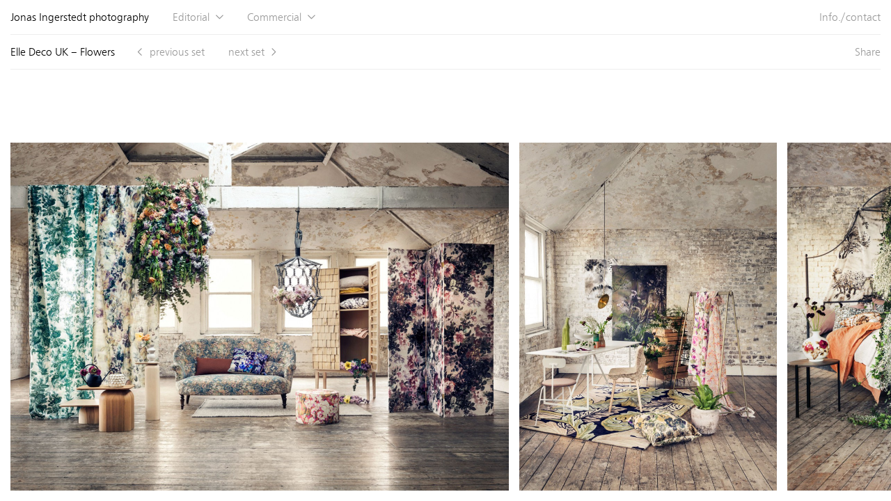

--- FILE ---
content_type: text/html; charset=UTF-8
request_url: https://ingerstedt.se/editorial/elle-deco-uk-flowers-2/
body_size: 12156
content:
<!DOCTYPE HTML>
<html>
  <head>
    <meta charset="UTF-8">
    <meta name="viewport" content="width=device-width, user-scalable=no">
    <title>  Elle Deco UK &#8211; Flowers - Editorial - Jonas Ingerstedt photography</title>
    <meta name='description' content='  Elle Deco UK &#8211; Flowers - Editorial - Jonas Ingerstedt photography'>
    <meta property='og:title' content='  Elle Deco UK &#8211; Flowers - Editorial - Jonas Ingerstedt photography' />
    <meta property='og:description' content='  Elle Deco UK &#8211; Flowers - Editorial - Jonas Ingerstedt photography' />
    <link rel='stylesheet' href='https://ingerstedt.se/wp-content/themes/ingerstedt/style.css' type='text/css' media='all' />
    <link rel='alternate' type='application/rss+xml' title='Jonas Ingerstedt &raquo; RSS' href='https://ingerstedt.se/feed/' />
    <meta name="web_author" content="http://www.astein.fr">
  </head>
  <body data-rsssl=1>
    <header id="header">
      <nav id="menu">
        <a href="https://ingerstedt.se" title="Jonas Ingerstedt photography" class="black marged"><h1>Jonas Ingerstedt photography</h1></a>
        <a href="https://ingerstedt.se/editorial" title="editorial" class="toggle toggle-interior grey marged"><h2>Editorial</h2></a>
        <a href="https://ingerstedt.se/commercial" title="commercial" class="toggle toggle-advertising grey marged"><h2>Commercial</h2></a>
        <a href="https://ingerstedt.se/jonas-ingerstedt-photographer-stockholm" title="Jonas Ingerstedt photography" class="grey  pull-right">Info./contact</a>
      </nav>
      <nav class="index index-interior">
        <div class="index-inner">
          <a href="https://ingerstedt.se/editorial/elle-decoration-se-13/" title="Elle Decoration SE">
            <img width="141" height="200" src="https://ingerstedt.se/wp-content/uploads/2025/12/AnnaT4593.jpg"  alt="Elle Decoration SE thumbnail" decoding="async" /><br />
            <h3>Elle Decoration SE</h3>
          </a>
          <a href="https://ingerstedt.se/editorial/elle-decoration-se-12/" title="Elle Decoration SE">
            <img width="150" height="200" src="https://ingerstedt.se/wp-content/uploads/2025/10/MartinB2615.jpg"  alt="Elle Decoration SE thumbnail" decoding="async" /><br />
            <h3>Elle Decoration SE</h3>
          </a>
          <a href="https://ingerstedt.se/editorial/skona-hem-4/" title="Sköna Hem">
            <img width="152" height="200" src="https://ingerstedt.se/wp-content/uploads/2025/10/Johannes0283-1.jpg"  alt="Sköna Hem thumbnail" decoding="async" /><br />
            <h3>Sköna Hem</h3>
          </a>
          <a href="https://ingerstedt.se/editorial/elle-deco-se-4/" title="Elle Deco SE">
            <img width="138" height="200" src="https://ingerstedt.se/wp-content/uploads/2025/10/RCohen1609_karm.jpg"  alt="Elle Deco SE thumbnail" decoding="async" /><br />
            <h3>Elle Deco SE</h3>
          </a>
          <a href="https://ingerstedt.se/editorial/elle-deco-se-3/" title="Elle Deco SE">
            <img width="147" height="200" src="https://ingerstedt.se/wp-content/uploads/2025/05/Nitves6208.jpg"  alt="Elle Deco SE thumbnail" decoding="async" /><br />
            <h3>Elle Deco SE</h3>
          </a>
          <a href="https://ingerstedt.se/editorial/elle-deco-se/" title="Elle Deco SE">
            <img width="140" height="200" src="https://ingerstedt.se/wp-content/uploads/2024/10/Bastin3155rak.jpg"  alt="Elle Deco SE thumbnail" decoding="async" /><br />
            <h3>Elle Deco SE</h3>
          </a>
          <a href="https://ingerstedt.se/editorial/residence-mag-2/" title="Residence Mag">
            <img width="142" height="200" src="https://ingerstedt.se/wp-content/uploads/2024/10/Bodorf5460_varm.jpg"  alt="Residence Mag thumbnail" decoding="async" /><br />
            <h3>Residence Mag</h3>
          </a>
          <a href="https://ingerstedt.se/editorial/residence-mag-3/" title="Residence Mag">
            <img width="133" height="200" src="https://ingerstedt.se/wp-content/uploads/2024/10/AndreaTsang5131.jpg"  alt="Residence Mag thumbnail" decoding="async" /><br />
            <h3>Residence Mag</h3>
          </a>
          <a href="https://ingerstedt.se/editorial/rum-hemma/" title="Rum Hemma">
            <img width="300" height="200" src="https://ingerstedt.se/wp-content/uploads/2024/06/Sara_vasastan6255-1.jpg"  alt="Rum Hemma thumbnail" decoding="async" fetchpriority="high" /><br />
            <h3>Rum Hemma</h3>
          </a>
          <a href="https://ingerstedt.se/editorial/elle-decoration-se-11/" title="Elle Decoration SE">
            <img width="138" height="200" src="https://ingerstedt.se/wp-content/uploads/2024/04/MarkIsitt1383-1.jpg"  alt="Elle Decoration SE thumbnail" decoding="async" /><br />
            <h3>Elle Decoration SE</h3>
          </a>
          <a href="https://ingerstedt.se/editorial/skona-hem-2/" title="Sköna Hem">
            <img width="144" height="200" src="https://ingerstedt.se/wp-content/uploads/2024/04/Denise_palma3086.jpg"  alt="Sköna Hem thumbnail" decoding="async" /><br />
            <h3>Sköna Hem</h3>
          </a>
          <a href="https://ingerstedt.se/editorial/elle-decoration-se-9/" title="Elle Decoration SE">
            <img width="136" height="200" src="https://ingerstedt.se/wp-content/uploads/2023/10/Anna_Palma0013-1-1.jpg"  alt="Elle Decoration SE thumbnail" decoding="async" /><br />
            <h3>Elle Decoration SE</h3>
          </a>
          <a href="https://ingerstedt.se/editorial/apt-mg/" title="Apt MG">
            <img width="141" height="200" src="https://ingerstedt.se/wp-content/uploads/2023/10/MaxG1044.jpg"  alt="Apt MG thumbnail" decoding="async" /><br />
            <h3>Apt MG</h3>
          </a>
          <a href="https://ingerstedt.se/editorial/diana-orwing/" title="Diana Orwing">
            <img width="141" height="200" src="https://ingerstedt.se/wp-content/uploads/2023/06/DianaO2114_besk-141x200.jpg"  alt="Diana Orwing thumbnail" decoding="async" srcset="https://ingerstedt.se/wp-content/uploads/2023/06/DianaO2114_besk-141x200.jpg 141w, https://ingerstedt.se/wp-content/uploads/2023/06/DianaO2114_besk-211x300.jpg 211w, https://ingerstedt.se/wp-content/uploads/2023/06/DianaO2114_besk.jpg 638w" sizes="(max-width: 141px) 100vw, 141px" /><br />
            <h3>Diana Orwing</h3>
          </a>
          <a href="https://ingerstedt.se/editorial/martin-bergstrom-for-rumdesign/" title="MartinB for RumDesign">
            <img width="130" height="200" src="https://ingerstedt.se/wp-content/uploads/2024/09/DSC_0424-1.jpg"  alt="MartinB for RumDesign thumbnail" decoding="async" /><br />
            <h3>MartinB for RumDesign</h3>
          </a>
          <a href="https://ingerstedt.se/editorial/rum-id/" title="Rum-ID">
            <img width="286" height="200" src="https://ingerstedt.se/wp-content/uploads/2023/10/Sara0546_alt_2.jpg"  alt="Rum-ID thumbnail" decoding="async" /><br />
            <h3>Rum-ID</h3>
          </a>
          <a href="https://ingerstedt.se/editorial/financial-times-how-to-spend-it/" title="Financial Times  ACNE Headoffice">
            <img width="278" height="200" src="https://ingerstedt.se/wp-content/uploads/2020/01/HTS-_0176_alt-278x200.jpg"  alt="Financial Times  ACNE Headoffice thumbnail" decoding="async" srcset="https://ingerstedt.se/wp-content/uploads/2020/01/HTS-_0176_alt-278x200.jpg 278w, https://ingerstedt.se/wp-content/uploads/2020/01/HTS-_0176_alt-300x216.jpg 300w, https://ingerstedt.se/wp-content/uploads/2020/01/HTS-_0176_alt-768x552.jpg 768w, https://ingerstedt.se/wp-content/uploads/2020/01/HTS-_0176_alt-1391x1000.jpg 1391w" sizes="(max-width: 278px) 100vw, 278px" /><br />
            <h3>Financial Times  ACNE Headoffice</h3>
          </a>
          <a href="https://ingerstedt.se/editorial/elle-decoration-se-2/" title="Elle Decoration SE">
            <img width="151" height="200" src="https://ingerstedt.se/wp-content/uploads/2018/10/eleonore_0078-151x200.jpg"  alt="Elle Decoration SE thumbnail" decoding="async" srcset="https://ingerstedt.se/wp-content/uploads/2018/10/eleonore_0078-151x200.jpg 151w, https://ingerstedt.se/wp-content/uploads/2018/10/eleonore_0078-226x300.jpg 226w, https://ingerstedt.se/wp-content/uploads/2018/10/eleonore_0078-753x1000.jpg 753w, https://ingerstedt.se/wp-content/uploads/2018/10/eleonore_0078.jpg 1584w" sizes="(max-width: 151px) 100vw, 151px" /><br />
            <h3>Elle Decoration SE</h3>
          </a>
          <a href="https://ingerstedt.se/editorial/elle-decoration-se-6/" title="Elle Decoration SE">
            <img width="143" height="200" src="https://ingerstedt.se/wp-content/uploads/2020/12/KalleG2590-143x200.jpg"  alt="Elle Decoration SE thumbnail" decoding="async" srcset="https://ingerstedt.se/wp-content/uploads/2020/12/KalleG2590-143x200.jpg 143w, https://ingerstedt.se/wp-content/uploads/2020/12/KalleG2590-214x300.jpg 214w, https://ingerstedt.se/wp-content/uploads/2020/12/KalleG2590-768x1077.jpg 768w, https://ingerstedt.se/wp-content/uploads/2020/12/KalleG2590-713x1000.jpg 713w, https://ingerstedt.se/wp-content/uploads/2020/12/KalleG2590.jpg 966w" sizes="(max-width: 143px) 100vw, 143px" /><br />
            <h3>Elle Decoration SE</h3>
          </a>
          <a href="https://ingerstedt.se/editorial/elle-deco-it/" title="Elle Deco It">
            <img width="155" height="200" src="https://ingerstedt.se/wp-content/uploads/2016/02/shukri_0090-155x200.jpg"  alt="Elle Deco It thumbnail" decoding="async" srcset="https://ingerstedt.se/wp-content/uploads/2016/02/shukri_0090-155x200.jpg 155w, https://ingerstedt.se/wp-content/uploads/2016/02/shukri_0090-232x300.jpg 232w, https://ingerstedt.se/wp-content/uploads/2016/02/shukri_0090-774x1000.jpg 774w, https://ingerstedt.se/wp-content/uploads/2016/02/shukri_0090.jpg 1080w" sizes="(max-width: 155px) 100vw, 155px" /><br />
            <h3>Elle Deco It</h3>
          </a>
          <a href="https://ingerstedt.se/editorial/skonahem/" title="Sköna Hem">
            <img width="147" height="200" src="https://ingerstedt.se/wp-content/uploads/2024/02/PatricLeo25184_besk.jpg"  alt="Sköna Hem thumbnail" decoding="async" /><br />
            <h3>Sköna Hem</h3>
          </a>
          <a href="https://ingerstedt.se/editorial/nya-rum/" title="Nya Rum">
            <img width="139" height="200" src="https://ingerstedt.se/wp-content/uploads/2021/09/Albert_drottning2742-139x200.jpg"  alt="Nya Rum thumbnail" decoding="async" srcset="https://ingerstedt.se/wp-content/uploads/2021/09/Albert_drottning2742-139x200.jpg 139w, https://ingerstedt.se/wp-content/uploads/2021/09/Albert_drottning2742-209x300.jpg 209w, https://ingerstedt.se/wp-content/uploads/2021/09/Albert_drottning2742-768x1102.jpg 768w, https://ingerstedt.se/wp-content/uploads/2021/09/Albert_drottning2742-697x1000.jpg 697w, https://ingerstedt.se/wp-content/uploads/2021/09/Albert_drottning2742.jpg 1023w" sizes="(max-width: 139px) 100vw, 139px" /><br />
            <h3>Nya Rum</h3>
          </a>
          <a href="https://ingerstedt.se/editorial/elle-decoration-se-8/" title="Elle Decoration SE">
            <img width="139" height="200" src="https://ingerstedt.se/wp-content/uploads/2022/02/KEdell5148-139x200.jpg"  alt="Elle Decoration SE thumbnail" decoding="async" srcset="https://ingerstedt.se/wp-content/uploads/2022/02/KEdell5148-139x200.jpg 139w, https://ingerstedt.se/wp-content/uploads/2022/02/KEdell5148-209x300.jpg 209w, https://ingerstedt.se/wp-content/uploads/2022/02/KEdell5148-697x1000.jpg 697w, https://ingerstedt.se/wp-content/uploads/2022/02/KEdell5148-768x1102.jpg 768w, https://ingerstedt.se/wp-content/uploads/2022/02/KEdell5148.jpg 967w" sizes="(max-width: 139px) 100vw, 139px" /><br />
            <h3>Elle Decoration SE</h3>
          </a>
          <a href="https://ingerstedt.se/editorial/elle-decoration-se/" title="Elle Decoration SE">
            <img width="150" height="200" src="https://ingerstedt.se/wp-content/uploads/2018/08/MAX_II_0339-2-150x200.jpg"  alt="Elle Decoration SE thumbnail" decoding="async" srcset="https://ingerstedt.se/wp-content/uploads/2018/08/MAX_II_0339-2-150x200.jpg 150w, https://ingerstedt.se/wp-content/uploads/2018/08/MAX_II_0339-2-225x300.jpg 225w, https://ingerstedt.se/wp-content/uploads/2018/08/MAX_II_0339-2-750x1000.jpg 750w, https://ingerstedt.se/wp-content/uploads/2018/08/MAX_II_0339-2.jpg 1598w" sizes="(max-width: 150px) 100vw, 150px" /><br />
            <h3>Elle Decoration SE</h3>
          </a>
          <a href="https://ingerstedt.se/editorial/residence-mag/" title="Residence Mag">
            <img width="137" height="200" src="https://ingerstedt.se/wp-content/uploads/2020/11/PatricL2317_alt-137x200.jpg"  alt="Residence Mag thumbnail" decoding="async" srcset="https://ingerstedt.se/wp-content/uploads/2020/11/PatricL2317_alt-137x200.jpg 137w, https://ingerstedt.se/wp-content/uploads/2020/11/PatricL2317_alt-206x300.jpg 206w, https://ingerstedt.se/wp-content/uploads/2020/11/PatricL2317_alt-768x1119.jpg 768w, https://ingerstedt.se/wp-content/uploads/2020/11/PatricL2317_alt-686x1000.jpg 686w, https://ingerstedt.se/wp-content/uploads/2020/11/PatricL2317_alt.jpg 1011w" sizes="(max-width: 137px) 100vw, 137px" /><br />
            <h3>Residence Mag</h3>
          </a>
          <a href="https://ingerstedt.se/editorial/elle-deco-se-2/" title="Elle Deco SE">
            <img width="280" height="200" src="https://ingerstedt.se/wp-content/uploads/2019/08/SofiaL_0883_alt-280x200.jpg"  alt="Elle Deco SE thumbnail" decoding="async" srcset="https://ingerstedt.se/wp-content/uploads/2019/08/SofiaL_0883_alt-280x200.jpg 280w, https://ingerstedt.se/wp-content/uploads/2019/08/SofiaL_0883_alt-300x214.jpg 300w, https://ingerstedt.se/wp-content/uploads/2019/08/SofiaL_0883_alt-768x548.jpg 768w, https://ingerstedt.se/wp-content/uploads/2019/08/SofiaL_0883_alt-1401x1000.jpg 1401w" sizes="(max-width: 280px) 100vw, 280px" /><br />
            <h3>Elle Deco SE</h3>
          </a>
          <a href="https://ingerstedt.se/editorial/elle-decorstion-se/" title="Elle Decorstion SE">
            <img width="305" height="200" src="https://ingerstedt.se/wp-content/uploads/2020/04/ElinU2093-305x200.jpg"  alt="Elle Decorstion SE thumbnail" decoding="async" srcset="https://ingerstedt.se/wp-content/uploads/2020/04/ElinU2093-305x200.jpg 305w, https://ingerstedt.se/wp-content/uploads/2020/04/ElinU2093-300x197.jpg 300w, https://ingerstedt.se/wp-content/uploads/2020/04/ElinU2093-768x504.jpg 768w, https://ingerstedt.se/wp-content/uploads/2020/04/ElinU2093-1525x1000.jpg 1525w, https://ingerstedt.se/wp-content/uploads/2020/04/ElinU2093.jpg 1555w" sizes="(max-width: 305px) 100vw, 305px" /><br />
            <h3>Elle Decorstion SE</h3>
          </a>
          <a href="https://ingerstedt.se/editorial/elle-decoration-se-7/" title="Elle Decoration SE">
            <img width="147" height="200" src="https://ingerstedt.se/wp-content/uploads/2021/08/Emmadennis2846-147x200.jpg"  alt="Elle Decoration SE thumbnail" decoding="async" srcset="https://ingerstedt.se/wp-content/uploads/2021/08/Emmadennis2846-147x200.jpg 147w, https://ingerstedt.se/wp-content/uploads/2021/08/Emmadennis2846-220x300.jpg 220w, https://ingerstedt.se/wp-content/uploads/2021/08/Emmadennis2846-768x1046.jpg 768w, https://ingerstedt.se/wp-content/uploads/2021/08/Emmadennis2846-734x1000.jpg 734w, https://ingerstedt.se/wp-content/uploads/2021/08/Emmadennis2846.jpg 1028w" sizes="(max-width: 147px) 100vw, 147px" /><br />
            <h3>Elle Decoration SE</h3>
          </a>
          <a href="https://ingerstedt.se/editorial/skona-hem/" title="Sköna Hem">
            <img width="144" height="200" src="https://ingerstedt.se/wp-content/uploads/2023/09/ClaraW3091-1-144x200.jpg"  alt="Sköna Hem thumbnail" decoding="async" srcset="https://ingerstedt.se/wp-content/uploads/2023/09/ClaraW3091-1-144x200.jpg 144w, https://ingerstedt.se/wp-content/uploads/2023/09/ClaraW3091-1-215x300.jpg 215w, https://ingerstedt.se/wp-content/uploads/2023/09/ClaraW3091-1-718x1000.jpg 718w, https://ingerstedt.se/wp-content/uploads/2023/09/ClaraW3091-1-768x1070.jpg 768w, https://ingerstedt.se/wp-content/uploads/2023/09/ClaraW3091-1-1103x1536.jpg 1103w, https://ingerstedt.se/wp-content/uploads/2023/09/ClaraW3091-1.jpg 1114w" sizes="(max-width: 144px) 100vw, 144px" /><br />
            <h3>Sköna Hem</h3>
          </a>
          <a href="https://ingerstedt.se/editorial/rum-design/" title="RumDesign III">
            <img width="150" height="200" src="https://ingerstedt.se/wp-content/uploads/2018/10/Rumdesign_mode_0067-150x200.jpg"  alt="RumDesign III thumbnail" decoding="async" srcset="https://ingerstedt.se/wp-content/uploads/2018/10/Rumdesign_mode_0067-150x200.jpg 150w, https://ingerstedt.se/wp-content/uploads/2018/10/Rumdesign_mode_0067-225x300.jpg 225w, https://ingerstedt.se/wp-content/uploads/2018/10/Rumdesign_mode_0067-750x1000.jpg 750w, https://ingerstedt.se/wp-content/uploads/2018/10/Rumdesign_mode_0067.jpg 1592w" sizes="(max-width: 150px) 100vw, 150px" /><br />
            <h3>RumDesign III</h3>
          </a>
          <a href="https://ingerstedt.se/editorial/rumdesign-iiii/" title="RumDesign IIII">
            <img width="150" height="200" src="https://ingerstedt.se/wp-content/uploads/2018/11/RumDesignMode_II_0198_alt-farg-1-150x200.jpg"  alt="RumDesign IIII thumbnail" decoding="async" srcset="https://ingerstedt.se/wp-content/uploads/2018/11/RumDesignMode_II_0198_alt-farg-1-150x200.jpg 150w, https://ingerstedt.se/wp-content/uploads/2018/11/RumDesignMode_II_0198_alt-farg-1-225x300.jpg 225w, https://ingerstedt.se/wp-content/uploads/2018/11/RumDesignMode_II_0198_alt-farg-1-750x1000.jpg 750w, https://ingerstedt.se/wp-content/uploads/2018/11/RumDesignMode_II_0198_alt-farg-1.jpg 1592w" sizes="(max-width: 150px) 100vw, 150px" /><br />
            <h3>RumDesign IIII</h3>
          </a>
          <a href="https://ingerstedt.se/editorial/rumdesign-3/" title="RumDesign">
            <img width="148" height="200" src="https://ingerstedt.se/wp-content/uploads/2019/03/RumDesign_Hallbart0815-148x200.jpg"  alt="RumDesign thumbnail" decoding="async" srcset="https://ingerstedt.se/wp-content/uploads/2019/03/RumDesign_Hallbart0815-148x200.jpg 148w, https://ingerstedt.se/wp-content/uploads/2019/03/RumDesign_Hallbart0815-222x300.jpg 222w, https://ingerstedt.se/wp-content/uploads/2019/03/RumDesign_Hallbart0815-740x1000.jpg 740w, https://ingerstedt.se/wp-content/uploads/2019/03/RumDesign_Hallbart0815.jpg 909w" sizes="(max-width: 148px) 100vw, 148px" /><br />
            <h3>RumDesign</h3>
          </a>
          <a href="https://ingerstedt.se/editorial/rumdesign-2/" title="RumDesign">
            <img width="160" height="200" src="https://ingerstedt.se/wp-content/uploads/2018/04/RumDesig_2_0753-160x200.jpg"  alt="RumDesign thumbnail" decoding="async" srcset="https://ingerstedt.se/wp-content/uploads/2018/04/RumDesig_2_0753-160x200.jpg 160w, https://ingerstedt.se/wp-content/uploads/2018/04/RumDesig_2_0753-241x300.jpg 241w, https://ingerstedt.se/wp-content/uploads/2018/04/RumDesig_2_0753-802x1000.jpg 802w, https://ingerstedt.se/wp-content/uploads/2018/04/RumDesig_2_0753.jpg 1453w" sizes="(max-width: 160px) 100vw, 160px" /><br />
            <h3>RumDesign</h3>
          </a>
          <a href="https://ingerstedt.se/editorial/elle-deco-vi/" title="Elle Deco Sweden VI">
            <img width="134" height="200" src="https://ingerstedt.se/wp-content/uploads/2015/12/juliahetta0228-134x200.jpg"  alt="Elle Deco Sweden VI thumbnail" decoding="async" srcset="https://ingerstedt.se/wp-content/uploads/2015/12/juliahetta0228-134x200.jpg 134w, https://ingerstedt.se/wp-content/uploads/2015/12/juliahetta0228-200x300.jpg 200w, https://ingerstedt.se/wp-content/uploads/2015/12/juliahetta0228-668x1000.jpg 668w, https://ingerstedt.se/wp-content/uploads/2015/12/juliahetta0228.jpg 882w" sizes="(max-width: 134px) 100vw, 134px" /><br />
            <h3>Elle Deco Sweden VI</h3>
          </a>
          <a href="https://ingerstedt.se/editorial/elle-decoration-se-5/" title="Elle Decoration SE">
            <img width="150" height="200" src="https://ingerstedt.se/wp-content/uploads/2019/10/Tulohuset_0105-150x200.jpg"  alt="Elle Decoration SE thumbnail" decoding="async" srcset="https://ingerstedt.se/wp-content/uploads/2019/10/Tulohuset_0105-150x200.jpg 150w, https://ingerstedt.se/wp-content/uploads/2019/10/Tulohuset_0105-225x300.jpg 225w, https://ingerstedt.se/wp-content/uploads/2019/10/Tulohuset_0105-768x1024.jpg 768w, https://ingerstedt.se/wp-content/uploads/2019/10/Tulohuset_0105-750x1000.jpg 750w, https://ingerstedt.se/wp-content/uploads/2019/10/Tulohuset_0105.jpg 1598w" sizes="(max-width: 150px) 100vw, 150px" /><br />
            <h3>Elle Decoration SE</h3>
          </a>
          <a href="https://ingerstedt.se/editorial/kinfolk-book-i/" title="Kinfolk Book I">
            <img width="300" height="200" src="https://ingerstedt.se/wp-content/uploads/2015/12/kinfolk1_barcelon1977-300x200.jpg"  alt="Kinfolk Book I thumbnail" decoding="async" srcset="https://ingerstedt.se/wp-content/uploads/2015/12/kinfolk1_barcelon1977-300x200.jpg 300w, https://ingerstedt.se/wp-content/uploads/2015/12/kinfolk1_barcelon1977.jpg 1333w" sizes="(max-width: 300px) 100vw, 300px" /><br />
            <h3>Kinfolk Book I</h3>
          </a>
          <a href="https://ingerstedt.se/editorial/kinfolk-interlaken/" title="Kinfolk Book II">
            <img width="136" height="200" src="https://ingerstedt.se/wp-content/uploads/2015/12/kinfolk3_interlak2316-136x200.jpg"  alt="Kinfolk Book II thumbnail" decoding="async" srcset="https://ingerstedt.se/wp-content/uploads/2015/12/kinfolk3_interlak2316-136x200.jpg 136w, https://ingerstedt.se/wp-content/uploads/2015/12/kinfolk3_interlak2316-205x300.jpg 205w, https://ingerstedt.se/wp-content/uploads/2015/12/kinfolk3_interlak2316-682x1000.jpg 682w, https://ingerstedt.se/wp-content/uploads/2015/12/kinfolk3_interlak2316.jpg 876w" sizes="(max-width: 136px) 100vw, 136px" /><br />
            <h3>Kinfolk Book II</h3>
          </a>
          <a href="https://ingerstedt.se/editorial/kinfolk-book-ii/" title="Kinfolk Book III">
            <img width="300" height="200" src="https://ingerstedt.se/wp-content/uploads/2015/12/kinfolk4_nantes2744-300x200.jpg"  alt="Kinfolk Book III thumbnail" decoding="async" srcset="https://ingerstedt.se/wp-content/uploads/2015/12/kinfolk4_nantes2744-300x200.jpg 300w, https://ingerstedt.se/wp-content/uploads/2015/12/kinfolk4_nantes2744.jpg 1345w" sizes="(max-width: 300px) 100vw, 300px" /><br />
            <h3>Kinfolk Book III</h3>
          </a>
          <a href="https://ingerstedt.se/editorial/kinfolk-book-iv/" title="Kinfolk Book IV">
            <img width="133" height="200" src="https://ingerstedt.se/wp-content/uploads/2017/11/kinfolk2-_barcelona2221-133x200.jpg"  alt="Kinfolk Book IV thumbnail" decoding="async" srcset="https://ingerstedt.se/wp-content/uploads/2017/11/kinfolk2-_barcelona2221-133x200.jpg 133w, https://ingerstedt.se/wp-content/uploads/2017/11/kinfolk2-_barcelona2221-199x300.jpg 199w, https://ingerstedt.se/wp-content/uploads/2017/11/kinfolk2-_barcelona2221-665x1000.jpg 665w, https://ingerstedt.se/wp-content/uploads/2017/11/kinfolk2-_barcelona2221.jpg 873w" sizes="(max-width: 133px) 100vw, 133px" /><br />
            <h3>Kinfolk Book IV</h3>
          </a>
          <a href="https://ingerstedt.se/editorial/elle-deco-sweden-2/" title="Elle Deco Sweden">
            <img width="150" height="200" src="https://ingerstedt.se/wp-content/uploads/2018/02/JonasI_0144_lampa-150x200.jpg"  alt="Elle Deco Sweden thumbnail" decoding="async" srcset="https://ingerstedt.se/wp-content/uploads/2018/02/JonasI_0144_lampa-150x200.jpg 150w, https://ingerstedt.se/wp-content/uploads/2018/02/JonasI_0144_lampa-225x300.jpg 225w, https://ingerstedt.se/wp-content/uploads/2018/02/JonasI_0144_lampa-750x1000.jpg 750w, https://ingerstedt.se/wp-content/uploads/2018/02/JonasI_0144_lampa.jpg 1598w" sizes="(max-width: 150px) 100vw, 150px" /><br />
            <h3>Elle Deco Sweden</h3>
          </a>
          <a href="https://ingerstedt.se/editorial/reseidence/" title="Reseidence">
            <img width="150" height="200" src="https://ingerstedt.se/wp-content/uploads/2019/06/Lina_Edin_palma_0071-150x200.jpg"  alt="Reseidence thumbnail" decoding="async" srcset="https://ingerstedt.se/wp-content/uploads/2019/06/Lina_Edin_palma_0071-150x200.jpg 150w, https://ingerstedt.se/wp-content/uploads/2019/06/Lina_Edin_palma_0071-225x300.jpg 225w, https://ingerstedt.se/wp-content/uploads/2019/06/Lina_Edin_palma_0071-750x1000.jpg 750w, https://ingerstedt.se/wp-content/uploads/2019/06/Lina_Edin_palma_0071.jpg 1592w" sizes="(max-width: 150px) 100vw, 150px" /><br />
            <h3>Reseidence</h3>
          </a>
          <a href="https://ingerstedt.se/editorial/elle-decoration-se-10/" title="Elle Decoration SE">
            <img width="140" height="200" src="https://ingerstedt.se/wp-content/uploads/2020/02/Gavle2051_alt-140x200.jpg"  alt="Elle Decoration SE thumbnail" decoding="async" srcset="https://ingerstedt.se/wp-content/uploads/2020/02/Gavle2051_alt-140x200.jpg 140w, https://ingerstedt.se/wp-content/uploads/2020/02/Gavle2051_alt-209x300.jpg 209w, https://ingerstedt.se/wp-content/uploads/2020/02/Gavle2051_alt-768x1100.jpg 768w, https://ingerstedt.se/wp-content/uploads/2020/02/Gavle2051_alt-698x1000.jpg 698w, https://ingerstedt.se/wp-content/uploads/2020/02/Gavle2051_alt.jpg 1017w" sizes="(max-width: 140px) 100vw, 140px" /><br />
            <h3>Elle Decoration SE</h3>
          </a>
          <a href="https://ingerstedt.se/editorial/annabelle-for-charlotte-bialas/" title="ANNABELLE for Charlotte Bialas">
            <img width="149" height="200" src="https://ingerstedt.se/wp-content/uploads/2022/03/CB_CharlotteBialas4_1171_besk-149x200.jpg"  alt="ANNABELLE for Charlotte Bialas thumbnail" decoding="async" srcset="https://ingerstedt.se/wp-content/uploads/2022/03/CB_CharlotteBialas4_1171_besk-149x200.jpg 149w, https://ingerstedt.se/wp-content/uploads/2022/03/CB_CharlotteBialas4_1171_besk-223x300.jpg 223w, https://ingerstedt.se/wp-content/uploads/2022/03/CB_CharlotteBialas4_1171_besk-745x1000.jpg 745w, https://ingerstedt.se/wp-content/uploads/2022/03/CB_CharlotteBialas4_1171_besk-768x1031.jpg 768w, https://ingerstedt.se/wp-content/uploads/2022/03/CB_CharlotteBialas4_1171_besk.jpg 867w" sizes="(max-width: 149px) 100vw, 149px" /><br />
            <h3>ANNABELLE for Charlotte Bialas</h3>
          </a>
          <a href="https://ingerstedt.se/editorial/melanie-for-charlotte-bialas/" title="Melanie For Charlotte Bialas">
            <img width="300" height="200" src="https://ingerstedt.se/wp-content/uploads/2023/01/DSC00615-300x200.jpg"  alt="Melanie For Charlotte Bialas thumbnail" decoding="async" srcset="https://ingerstedt.se/wp-content/uploads/2023/01/DSC00615-300x200.jpg 300w, https://ingerstedt.se/wp-content/uploads/2023/01/DSC00615-1500x1000.jpg 1500w, https://ingerstedt.se/wp-content/uploads/2023/01/DSC00615-768x512.jpg 768w, https://ingerstedt.se/wp-content/uploads/2023/01/DSC00615-1536x1024.jpg 1536w, https://ingerstedt.se/wp-content/uploads/2023/01/DSC00615.jpg 1746w" sizes="(max-width: 300px) 100vw, 300px" /><br />
            <h3>Melanie For Charlotte Bialas</h3>
          </a>
          <a href="https://ingerstedt.se/editorial/sarah-de-teliga-by-charlotte-bialas/" title="SARAH  for Charlotte Bialas">
            <img width="303" height="200" src="https://ingerstedt.se/wp-content/uploads/2022/03/CB_CharlotteBialas3_0708-303x200.jpg"  alt="SARAH  for Charlotte Bialas thumbnail" decoding="async" srcset="https://ingerstedt.se/wp-content/uploads/2022/03/CB_CharlotteBialas3_0708-303x200.jpg 303w, https://ingerstedt.se/wp-content/uploads/2022/03/CB_CharlotteBialas3_0708-300x198.jpg 300w, https://ingerstedt.se/wp-content/uploads/2022/03/CB_CharlotteBialas3_0708-1516x1000.jpg 1516w, https://ingerstedt.se/wp-content/uploads/2022/03/CB_CharlotteBialas3_0708-768x507.jpg 768w, https://ingerstedt.se/wp-content/uploads/2022/03/CB_CharlotteBialas3_0708-1536x1013.jpg 1536w, https://ingerstedt.se/wp-content/uploads/2022/03/CB_CharlotteBialas3_0708.jpg 1713w" sizes="(max-width: 303px) 100vw, 303px" /><br />
            <h3>SARAH  for Charlotte Bialas</h3>
          </a>
          <a href="https://ingerstedt.se/editorial/ann-wahlstrom-for-charlotte-bialas/" title="Ann Wahlstrom for Charlotte Bialas">
            <img width="308" height="200" src="https://ingerstedt.se/wp-content/uploads/2022/08/CB7-260-308x200.jpg"  alt="Ann Wahlstrom for Charlotte Bialas thumbnail" decoding="async" srcset="https://ingerstedt.se/wp-content/uploads/2022/08/CB7-260-308x200.jpg 308w, https://ingerstedt.se/wp-content/uploads/2022/08/CB7-260-300x195.jpg 300w, https://ingerstedt.se/wp-content/uploads/2022/08/CB7-260-1541x1000.jpg 1541w, https://ingerstedt.se/wp-content/uploads/2022/08/CB7-260-768x498.jpg 768w, https://ingerstedt.se/wp-content/uploads/2022/08/CB7-260-1536x997.jpg 1536w, https://ingerstedt.se/wp-content/uploads/2022/08/CB7-260.jpg 1647w" sizes="(max-width: 308px) 100vw, 308px" /><br />
            <h3>Ann Wahlstrom for Charlotte Bialas</h3>
          </a>
          <a href="https://ingerstedt.se/editorial/pia-wallen-for-charlotte-bialas/" title="Pia Wallen For Charlotte Bialas">
            <img width="300" height="200" src="https://ingerstedt.se/wp-content/uploads/2022/05/CB10-194-300x200.jpg"  alt="Pia Wallen For Charlotte Bialas thumbnail" decoding="async" srcset="https://ingerstedt.se/wp-content/uploads/2022/05/CB10-194-300x200.jpg 300w, https://ingerstedt.se/wp-content/uploads/2022/05/CB10-194-1501x1000.jpg 1501w, https://ingerstedt.se/wp-content/uploads/2022/05/CB10-194-768x512.jpg 768w, https://ingerstedt.se/wp-content/uploads/2022/05/CB10-194-1536x1023.jpg 1536w, https://ingerstedt.se/wp-content/uploads/2022/05/CB10-194.jpg 1693w" sizes="(max-width: 300px) 100vw, 300px" /><br />
            <h3>Pia Wallen For Charlotte Bialas</h3>
          </a>
          <a href="https://ingerstedt.se/editorial/sophie-duff-for-charlotte-bialas/" title="Sophie Duf For Charlotte Bialas">
            <img width="292" height="200" src="https://ingerstedt.se/wp-content/uploads/2022/08/CB_CharlotteBialkas5_1488-292x200.jpg"  alt="Sophie Duf For Charlotte Bialas thumbnail" decoding="async" srcset="https://ingerstedt.se/wp-content/uploads/2022/08/CB_CharlotteBialkas5_1488-292x200.jpg 292w, https://ingerstedt.se/wp-content/uploads/2022/08/CB_CharlotteBialkas5_1488-300x206.jpg 300w, https://ingerstedt.se/wp-content/uploads/2022/08/CB_CharlotteBialkas5_1488-1458x1000.jpg 1458w, https://ingerstedt.se/wp-content/uploads/2022/08/CB_CharlotteBialkas5_1488-768x527.jpg 768w, https://ingerstedt.se/wp-content/uploads/2022/08/CB_CharlotteBialkas5_1488-1536x1053.jpg 1536w, https://ingerstedt.se/wp-content/uploads/2022/08/CB_CharlotteBialkas5_1488.jpg 1642w" sizes="(max-width: 292px) 100vw, 292px" /><br />
            <h3>Sophie Duf For Charlotte Bialas</h3>
          </a>
          <a href="https://ingerstedt.se/editorial/elledeco-sweden/" title="Elle Deco Sweden">
            <img width="152" height="200" src="https://ingerstedt.se/wp-content/uploads/2017/03/mimmi_norrk_0033-152x200.jpg"  alt="Elle Deco Sweden thumbnail" decoding="async" srcset="https://ingerstedt.se/wp-content/uploads/2017/03/mimmi_norrk_0033-152x200.jpg 152w, https://ingerstedt.se/wp-content/uploads/2017/03/mimmi_norrk_0033-228x300.jpg 228w, https://ingerstedt.se/wp-content/uploads/2017/03/mimmi_norrk_0033-760x1000.jpg 760w, https://ingerstedt.se/wp-content/uploads/2017/03/mimmi_norrk_0033.jpg 1111w" sizes="(max-width: 152px) 100vw, 152px" /><br />
            <h3>Elle Deco Sweden</h3>
          </a>
          <a href="https://ingerstedt.se/editorial/elle-deco-uk-flowers-2/" title="Elle Deco UK &#8211; Flowers">
            <img width="286" height="200" src="https://ingerstedt.se/wp-content/uploads/2018/02/elledecoUK_flowers-_0147R_NY-286x200.jpg"  alt="Elle Deco UK &#8211; Flowers thumbnail" decoding="async" srcset="https://ingerstedt.se/wp-content/uploads/2018/02/elledecoUK_flowers-_0147R_NY-286x200.jpg 286w, https://ingerstedt.se/wp-content/uploads/2018/02/elledecoUK_flowers-_0147R_NY-300x209.jpg 300w, https://ingerstedt.se/wp-content/uploads/2018/02/elledecoUK_flowers-_0147R_NY-1432x1000.jpg 1432w, https://ingerstedt.se/wp-content/uploads/2018/02/elledecoUK_flowers-_0147R_NY.jpg 1584w" sizes="(max-width: 286px) 100vw, 286px" /><br />
            <h3>Elle Deco UK &#8211; Flowers</h3>
          </a>
          <a href="https://ingerstedt.se/editorial/elle-deco-uk-ii/" title="Elle Deco UK II">
            <img width="153" height="200" src="https://ingerstedt.se/wp-content/uploads/2015/12/kristina-komstad-12587-slidefilm-153x200.jpg"  alt="Elle Deco UK II thumbnail" decoding="async" srcset="https://ingerstedt.se/wp-content/uploads/2015/12/kristina-komstad-12587-slidefilm-153x200.jpg 153w, https://ingerstedt.se/wp-content/uploads/2015/12/kristina-komstad-12587-slidefilm-229x300.jpg 229w, https://ingerstedt.se/wp-content/uploads/2015/12/kristina-komstad-12587-slidefilm-763x1000.jpg 763w, https://ingerstedt.se/wp-content/uploads/2015/12/kristina-komstad-12587-slidefilm.jpg 887w" sizes="(max-width: 153px) 100vw, 153px" /><br />
            <h3>Elle Deco UK II</h3>
          </a>
          <a href="https://ingerstedt.se/editorial/t-mag-residence/" title="T-Mag / Residence">
            <img width="300" height="200" src="https://ingerstedt.se/wp-content/uploads/2018/11/vuokko-152-300x200.jpg"  alt="T-Mag / Residence thumbnail" decoding="async" srcset="https://ingerstedt.se/wp-content/uploads/2018/11/vuokko-152-300x200.jpg 300w, https://ingerstedt.se/wp-content/uploads/2018/11/vuokko-152.jpg 1352w" sizes="(max-width: 300px) 100vw, 300px" /><br />
            <h3>T-Mag / Residence</h3>
          </a>
          <a href="https://ingerstedt.se/editorial/rumdesign-ii/" title="RumDesign II">
            <img width="149" height="200" src="https://ingerstedt.se/wp-content/uploads/2018/07/RumDesign_sov_0123-149x200.jpg"  alt="RumDesign II thumbnail" decoding="async" srcset="https://ingerstedt.se/wp-content/uploads/2018/07/RumDesign_sov_0123-149x200.jpg 149w, https://ingerstedt.se/wp-content/uploads/2018/07/RumDesign_sov_0123-224x300.jpg 224w, https://ingerstedt.se/wp-content/uploads/2018/07/RumDesign_sov_0123-746x1000.jpg 746w, https://ingerstedt.se/wp-content/uploads/2018/07/RumDesign_sov_0123.jpg 1437w" sizes="(max-width: 149px) 100vw, 149px" /><br />
            <h3>RumDesign II</h3>
          </a>
          <a href="https://ingerstedt.se/editorial/elle-decoration-se-dalaro-2/" title="Elle Decoration SE Dalaro">
            <img width="150" height="200" src="https://ingerstedt.se/wp-content/uploads/2018/06/Dalaro_0030-1tif-150x200.jpg"  alt="Elle Decoration SE Dalaro thumbnail" decoding="async" srcset="https://ingerstedt.se/wp-content/uploads/2018/06/Dalaro_0030-1tif-150x200.jpg 150w, https://ingerstedt.se/wp-content/uploads/2018/06/Dalaro_0030-1tif-225x300.jpg 225w, https://ingerstedt.se/wp-content/uploads/2018/06/Dalaro_0030-1tif-750x1000.jpg 750w, https://ingerstedt.se/wp-content/uploads/2018/06/Dalaro_0030-1tif.jpg 1598w" sizes="(max-width: 150px) 100vw, 150px" /><br />
            <h3>Elle Decoration SE Dalaro</h3>
          </a>
          <a href="https://ingerstedt.se/editorial/elle-deco-sweden-vii/" title="Elle Deco Sweden VII">
            <img width="149" height="200" src="https://ingerstedt.se/wp-content/uploads/2015/12/2014-03-31_asa_stenerhag_0042-149x200.jpg"  alt="Elle Deco Sweden VII thumbnail" decoding="async" srcset="https://ingerstedt.se/wp-content/uploads/2015/12/2014-03-31_asa_stenerhag_0042-149x200.jpg 149w, https://ingerstedt.se/wp-content/uploads/2015/12/2014-03-31_asa_stenerhag_0042-223x300.jpg 223w, https://ingerstedt.se/wp-content/uploads/2015/12/2014-03-31_asa_stenerhag_0042-743x1000.jpg 743w, https://ingerstedt.se/wp-content/uploads/2015/12/2014-03-31_asa_stenerhag_0042.jpg 1078w" sizes="(max-width: 149px) 100vw, 149px" /><br />
            <h3>Elle Deco Sweden VII</h3>
          </a>
          <a href="https://ingerstedt.se/editorial/elle-decoration-se-3/" title="Elle Decoration SE">
            <img width="149" height="200" src="https://ingerstedt.se/wp-content/uploads/2019/01/Elin_stylein_0147-149x200.jpg"  alt="Elle Decoration SE thumbnail" decoding="async" srcset="https://ingerstedt.se/wp-content/uploads/2019/01/Elin_stylein_0147-149x200.jpg 149w, https://ingerstedt.se/wp-content/uploads/2019/01/Elin_stylein_0147-224x300.jpg 224w, https://ingerstedt.se/wp-content/uploads/2019/01/Elin_stylein_0147-747x1000.jpg 747w, https://ingerstedt.se/wp-content/uploads/2019/01/Elin_stylein_0147.jpg 1471w" sizes="(max-width: 149px) 100vw, 149px" /><br />
            <h3>Elle Decoration SE</h3>
          </a>
          <a href="https://ingerstedt.se/editorial/elle-deco-sweden/" title="Elle Deco Sweden">
            <img width="150" height="200" src="https://ingerstedt.se/wp-content/uploads/2016/11/martina_0012-150x200.jpg"  alt="Elle Deco Sweden thumbnail" decoding="async" srcset="https://ingerstedt.se/wp-content/uploads/2016/11/martina_0012-150x200.jpg 150w, https://ingerstedt.se/wp-content/uploads/2016/11/martina_0012-225x300.jpg 225w, https://ingerstedt.se/wp-content/uploads/2016/11/martina_0012-750x1000.jpg 750w, https://ingerstedt.se/wp-content/uploads/2016/11/martina_0012.jpg 1117w" sizes="(max-width: 150px) 100vw, 150px" /><br />
            <h3>Elle Deco Sweden</h3>
          </a>
          <a href="https://ingerstedt.se/editorial/elle-decoration-se-4/" title="Elle Decoration SE">
            <img width="148" height="200" src="https://ingerstedt.se/wp-content/uploads/2019/04/Martin_0044-148x200.jpg"  alt="Elle Decoration SE thumbnail" decoding="async" srcset="https://ingerstedt.se/wp-content/uploads/2019/04/Martin_0044-148x200.jpg 148w, https://ingerstedt.se/wp-content/uploads/2019/04/Martin_0044-222x300.jpg 222w, https://ingerstedt.se/wp-content/uploads/2019/04/Martin_0044-741x1000.jpg 741w, https://ingerstedt.se/wp-content/uploads/2019/04/Martin_0044.jpg 1559w" sizes="(max-width: 148px) 100vw, 148px" /><br />
            <h3>Elle Decoration SE</h3>
          </a>
          <a href="https://ingerstedt.se/editorial/plaza-interior/" title="Plaza Interior">
            <img width="150" height="200" src="https://ingerstedt.se/wp-content/uploads/2016/11/AnnaOpetter_0169-150x200.jpg"  alt="Plaza Interior thumbnail" decoding="async" srcset="https://ingerstedt.se/wp-content/uploads/2016/11/AnnaOpetter_0169-150x200.jpg 150w, https://ingerstedt.se/wp-content/uploads/2016/11/AnnaOpetter_0169-225x300.jpg 225w, https://ingerstedt.se/wp-content/uploads/2016/11/AnnaOpetter_0169-750x1000.jpg 750w, https://ingerstedt.se/wp-content/uploads/2016/11/AnnaOpetter_0169.jpg 1126w" sizes="(max-width: 150px) 100vw, 150px" /><br />
            <h3>Plaza Interior</h3>
          </a>
          <a href="https://ingerstedt.se/editorial/elle-deco-niklas/" title="Elle Deco Sweden VIIII">
            <img width="150" height="200" src="https://ingerstedt.se/wp-content/uploads/2015/12/niklas-fanny_sthlm_0055-150x200.jpg"  alt="Elle Deco Sweden VIIII thumbnail" decoding="async" srcset="https://ingerstedt.se/wp-content/uploads/2015/12/niklas-fanny_sthlm_0055-150x200.jpg 150w, https://ingerstedt.se/wp-content/uploads/2015/12/niklas-fanny_sthlm_0055-224x300.jpg 224w, https://ingerstedt.se/wp-content/uploads/2015/12/niklas-fanny_sthlm_0055-748x1000.jpg 748w, https://ingerstedt.se/wp-content/uploads/2015/12/niklas-fanny_sthlm_0055.jpg 1104w" sizes="(max-width: 150px) 100vw, 150px" /><br />
            <h3>Elle Deco Sweden VIIII</h3>
          </a>
          <a href="https://ingerstedt.se/editorial/hej/" title="HEJ">
            <img width="134" height="200" src="https://ingerstedt.se/wp-content/uploads/2018/01/hej_franssons3072-134x200.jpg"  alt="HEJ thumbnail" decoding="async" srcset="https://ingerstedt.se/wp-content/uploads/2018/01/hej_franssons3072-134x200.jpg 134w, https://ingerstedt.se/wp-content/uploads/2018/01/hej_franssons3072-201x300.jpg 201w, https://ingerstedt.se/wp-content/uploads/2018/01/hej_franssons3072-670x1000.jpg 670w, https://ingerstedt.se/wp-content/uploads/2018/01/hej_franssons3072.jpg 1405w" sizes="(max-width: 134px) 100vw, 134px" /><br />
            <h3>HEJ</h3>
          </a>
          <a href="https://ingerstedt.se/editorial/plaza-deco-i/" title="Plaza Deco I">
            <img width="151" height="200" src="https://ingerstedt.se/wp-content/uploads/2015/12/josefeder_0337-151x200.jpg"  alt="Plaza Deco I thumbnail" decoding="async" srcset="https://ingerstedt.se/wp-content/uploads/2015/12/josefeder_0337-151x200.jpg 151w, https://ingerstedt.se/wp-content/uploads/2015/12/josefeder_0337-226x300.jpg 226w, https://ingerstedt.se/wp-content/uploads/2015/12/josefeder_0337-753x1000.jpg 753w, https://ingerstedt.se/wp-content/uploads/2015/12/josefeder_0337.jpg 1123w" sizes="(max-width: 151px) 100vw, 151px" /><br />
            <h3>Plaza Deco I</h3>
          </a>
          <a href="https://ingerstedt.se/editorial/residence-kitchens-2/" title="Residence Kitchens">
            <img width="149" height="200" src="https://ingerstedt.se/wp-content/uploads/2015/12/residence-kitchens-4-149x200.jpg"  alt="Residence Kitchens thumbnail" decoding="async" srcset="https://ingerstedt.se/wp-content/uploads/2015/12/residence-kitchens-4-149x200.jpg 149w, https://ingerstedt.se/wp-content/uploads/2015/12/residence-kitchens-4-223x300.jpg 223w, https://ingerstedt.se/wp-content/uploads/2015/12/residence-kitchens-4-744x1000.jpg 744w, https://ingerstedt.se/wp-content/uploads/2015/12/residence-kitchens-4.jpg 1109w" sizes="(max-width: 149px) 100vw, 149px" /><br />
            <h3>Residence Kitchens</h3>
          </a>
          <a href="https://ingerstedt.se/editorial/elle-uk-kitchens/" title="Elle UK &#8211; Kitchens">
            <img width="134" height="200" src="https://ingerstedt.se/wp-content/uploads/2015/12/sasa-elle1579-134x200.jpg"  alt="Elle UK &#8211; Kitchens thumbnail" decoding="async" srcset="https://ingerstedt.se/wp-content/uploads/2015/12/sasa-elle1579-134x200.jpg 134w, https://ingerstedt.se/wp-content/uploads/2015/12/sasa-elle1579-200x300.jpg 200w, https://ingerstedt.se/wp-content/uploads/2015/12/sasa-elle1579-668x1000.jpg 668w, https://ingerstedt.se/wp-content/uploads/2015/12/sasa-elle1579.jpg 870w" sizes="(max-width: 134px) 100vw, 134px" /><br />
            <h3>Elle UK &#8211; Kitchens</h3>
          </a>
          <a href="https://ingerstedt.se/editorial/residence-iiii/" title="Residence IIII">
            <img width="157" height="200" src="https://ingerstedt.se/wp-content/uploads/2015/12/joel-dag_1_0097-157x200.jpg"  alt="Residence IIII thumbnail" decoding="async" srcset="https://ingerstedt.se/wp-content/uploads/2015/12/joel-dag_1_0097-157x200.jpg 157w, https://ingerstedt.se/wp-content/uploads/2015/12/joel-dag_1_0097-236x300.jpg 236w, https://ingerstedt.se/wp-content/uploads/2015/12/joel-dag_1_0097-786x1000.jpg 786w, https://ingerstedt.se/wp-content/uploads/2015/12/joel-dag_1_0097.jpg 1055w" sizes="(max-width: 157px) 100vw, 157px" /><br />
            <h3>Residence IIII</h3>
          </a>
          <a href="https://ingerstedt.se/editorial/shape-magazine-2/" title="Shape Magazine">
            <img width="134" height="200" src="https://ingerstedt.se/wp-content/uploads/2015/12/DSC_0579-134x200.jpg"  alt="Shape Magazine thumbnail" decoding="async" srcset="https://ingerstedt.se/wp-content/uploads/2015/12/DSC_0579-134x200.jpg 134w, https://ingerstedt.se/wp-content/uploads/2015/12/DSC_0579-200x300.jpg 200w, https://ingerstedt.se/wp-content/uploads/2015/12/DSC_0579-668x1000.jpg 668w, https://ingerstedt.se/wp-content/uploads/2015/12/DSC_0579.jpg 882w" sizes="(max-width: 134px) 100vw, 134px" /><br />
            <h3>Shape Magazine</h3>
          </a>
          <a href="https://ingerstedt.se/editorial/residence-ii-2/" title="Residence II">
            <img width="149" height="200" src="https://ingerstedt.se/wp-content/uploads/2015/12/2011-10-11_Job_0694-149x200.jpg"  alt="Residence II thumbnail" decoding="async" srcset="https://ingerstedt.se/wp-content/uploads/2015/12/2011-10-11_Job_0694-149x200.jpg 149w, https://ingerstedt.se/wp-content/uploads/2015/12/2011-10-11_Job_0694-224x300.jpg 224w, https://ingerstedt.se/wp-content/uploads/2015/12/2011-10-11_Job_0694-746x1000.jpg 746w, https://ingerstedt.se/wp-content/uploads/2015/12/2011-10-11_Job_0694.jpg 1095w" sizes="(max-width: 149px) 100vw, 149px" /><br />
            <h3>Residence II</h3>
          </a>
          <a href="https://ingerstedt.se/editorial/elle-deco-sweden-i/" title="Elle Deco Sweden I">
            <img width="268" height="200" src="https://ingerstedt.se/wp-content/uploads/2015/12/2012-10-10_0736-268x200.jpg"  alt="Elle Deco Sweden I thumbnail" decoding="async" srcset="https://ingerstedt.se/wp-content/uploads/2015/12/2012-10-10_0736-268x200.jpg 268w, https://ingerstedt.se/wp-content/uploads/2015/12/2012-10-10_0736-300x224.jpg 300w, https://ingerstedt.se/wp-content/uploads/2015/12/2012-10-10_0736-1340x1000.jpg 1340w, https://ingerstedt.se/wp-content/uploads/2015/12/2012-10-10_0736.jpg 1497w" sizes="(max-width: 268px) 100vw, 268px" /><br />
            <h3>Elle Deco Sweden I</h3>
          </a>
          <a href="https://ingerstedt.se/editorial/elle-deco-v/" title="Elle Deco Sweden V">
            <img width="150" height="200" src="https://ingerstedt.se/wp-content/uploads/2015/12/niklas-o-fanny-gotland_0171-150x200.jpg"  alt="Elle Deco Sweden V thumbnail" decoding="async" srcset="https://ingerstedt.se/wp-content/uploads/2015/12/niklas-o-fanny-gotland_0171-150x200.jpg 150w, https://ingerstedt.se/wp-content/uploads/2015/12/niklas-o-fanny-gotland_0171-225x300.jpg 225w, https://ingerstedt.se/wp-content/uploads/2015/12/niklas-o-fanny-gotland_0171-750x1000.jpg 750w, https://ingerstedt.se/wp-content/uploads/2015/12/niklas-o-fanny-gotland_0171.jpg 1126w" sizes="(max-width: 150px) 100vw, 150px" /><br />
            <h3>Elle Deco Sweden V</h3>
          </a>
          <a href="https://ingerstedt.se/editorial/elle-deco-sweden-ii/" title="Elle Deco Sweden II">
            <img width="149" height="200" src="https://ingerstedt.se/wp-content/uploads/2015/12/2011-09-16_Job_0619-149x200.jpg"  alt="Elle Deco Sweden II thumbnail" decoding="async" srcset="https://ingerstedt.se/wp-content/uploads/2015/12/2011-09-16_Job_0619-149x200.jpg 149w, https://ingerstedt.se/wp-content/uploads/2015/12/2011-09-16_Job_0619-224x300.jpg 224w, https://ingerstedt.se/wp-content/uploads/2015/12/2011-09-16_Job_0619-746x1000.jpg 746w, https://ingerstedt.se/wp-content/uploads/2015/12/2011-09-16_Job_0619.jpg 1116w" sizes="(max-width: 149px) 100vw, 149px" /><br />
            <h3>Elle Deco Sweden II</h3>
          </a>
          <a href="https://ingerstedt.se/editorial/elle-deco-sweden-iii/" title="Elle Deco Sweden III">
            <img width="267" height="200" src="https://ingerstedt.se/wp-content/uploads/2015/12/2013-08-29_mimi_0085-267x200.jpg"  alt="Elle Deco Sweden III thumbnail" decoding="async" srcset="https://ingerstedt.se/wp-content/uploads/2015/12/2013-08-29_mimi_0085-267x200.jpg 267w, https://ingerstedt.se/wp-content/uploads/2015/12/2013-08-29_mimi_0085-300x225.jpg 300w, https://ingerstedt.se/wp-content/uploads/2015/12/2013-08-29_mimi_0085-1336x1000.jpg 1336w, https://ingerstedt.se/wp-content/uploads/2015/12/2013-08-29_mimi_0085.jpg 1506w" sizes="(max-width: 267px) 100vw, 267px" /><br />
            <h3>Elle Deco Sweden III</h3>
          </a>
          <a href="https://ingerstedt.se/editorial/elle-deco-karin-w/" title="Elle Deco Sweden X">
            <img width="151" height="200" src="https://ingerstedt.se/wp-content/uploads/2015/12/karinward_0163-151x200.jpg"  alt="Elle Deco Sweden X thumbnail" decoding="async" srcset="https://ingerstedt.se/wp-content/uploads/2015/12/karinward_0163-151x200.jpg 151w, https://ingerstedt.se/wp-content/uploads/2015/12/karinward_0163-227x300.jpg 227w, https://ingerstedt.se/wp-content/uploads/2015/12/karinward_0163-756x1000.jpg 756w, https://ingerstedt.se/wp-content/uploads/2015/12/karinward_0163.jpg 1033w" sizes="(max-width: 151px) 100vw, 151px" /><br />
            <h3>Elle Deco Sweden X</h3>
          </a>
          <a href="https://ingerstedt.se/editorial/arbitare-italy/" title="Arbitare Italy">
            <img width="150" height="200" src="https://ingerstedt.se/wp-content/uploads/2015/12/Job_0686-150x200.jpg"  alt="Arbitare Italy thumbnail" decoding="async" srcset="https://ingerstedt.se/wp-content/uploads/2015/12/Job_0686-150x200.jpg 150w, https://ingerstedt.se/wp-content/uploads/2015/12/Job_0686-225x300.jpg 225w, https://ingerstedt.se/wp-content/uploads/2015/12/Job_0686-750x1000.jpg 750w, https://ingerstedt.se/wp-content/uploads/2015/12/Job_0686.jpg 1126w" sizes="(max-width: 150px) 100vw, 150px" /><br />
            <h3>Arbitare Italy</h3>
          </a>
          <a href="https://ingerstedt.se/editorial/plaza-deco-ii/" title="Plaza Deco II">
            <img width="151" height="200" src="https://ingerstedt.se/wp-content/uploads/2015/12/plazadeco_time_0059-151x200.jpg"  alt="Plaza Deco II thumbnail" decoding="async" srcset="https://ingerstedt.se/wp-content/uploads/2015/12/plazadeco_time_0059-151x200.jpg 151w, https://ingerstedt.se/wp-content/uploads/2015/12/plazadeco_time_0059-226x300.jpg 226w, https://ingerstedt.se/wp-content/uploads/2015/12/plazadeco_time_0059.jpg 497w" sizes="(max-width: 151px) 100vw, 151px" /><br />
            <h3>Plaza Deco II</h3>
          </a>
        </div>
      </nav>
      <nav class="index index-advertising">
        <div class="index-inner">
          <a href="https://ingerstedt.se/commercial/alcro-paint/" title="ALCRO Paint">
            <img width="157" height="200" src="https://ingerstedt.se/wp-content/uploads/2025/06/Alcro_rest-_0195.jpg"  alt="ALCRO Paint thumbnail" decoding="async" /><br />
            <h3>ALCRO Paint</h3>
          </a>
          <a href="https://ingerstedt.se/commercial/fabrique-yacht-hotel/" title="Fabrique Yacht Hotel">
            <img width="296" height="200" src="https://ingerstedt.se/wp-content/uploads/2025/01/FabriqueBoat9198_besk.jpg"  alt="Fabrique Yacht Hotel thumbnail" decoding="async" /><br />
            <h3>Fabrique Yacht Hotel</h3>
          </a>
          <a href="https://ingerstedt.se/commercial/svenskfast/" title="SvenskFast">
            <img width="304" height="200" src="https://ingerstedt.se/wp-content/uploads/2022/01/SF_sept_20214826-304x200.jpg"  alt="SvenskFast thumbnail" decoding="async" srcset="https://ingerstedt.se/wp-content/uploads/2022/01/SF_sept_20214826-304x200.jpg 304w, https://ingerstedt.se/wp-content/uploads/2022/01/SF_sept_20214826-300x197.jpg 300w, https://ingerstedt.se/wp-content/uploads/2022/01/SF_sept_20214826-768x505.jpg 768w, https://ingerstedt.se/wp-content/uploads/2022/01/SF_sept_20214826.jpg 1503w" sizes="(max-width: 304px) 100vw, 304px" /><br />
            <h3>SvenskFast</h3>
          </a>
          <a href="https://ingerstedt.se/commercial/svfastformedl/" title="SvFastFörmedl">
            <img width="269" height="200" src="https://ingerstedt.se/wp-content/uploads/2019/05/SvesnkFast2019_0296-besk-269x200.jpg"  alt="SvFastFörmedl thumbnail" decoding="async" srcset="https://ingerstedt.se/wp-content/uploads/2019/05/SvesnkFast2019_0296-besk-269x200.jpg 269w, https://ingerstedt.se/wp-content/uploads/2019/05/SvesnkFast2019_0296-besk-300x223.jpg 300w, https://ingerstedt.se/wp-content/uploads/2019/05/SvesnkFast2019_0296-besk-1347x1000.jpg 1347w, https://ingerstedt.se/wp-content/uploads/2019/05/SvesnkFast2019_0296-besk.jpg 2015w" sizes="(max-width: 269px) 100vw, 269px" /><br />
            <h3>SvFastFörmedl</h3>
          </a>
          <a href="https://ingerstedt.se/commercial/hm-home-kids/" title="HM Home Kids">
            <img width="283" height="200" src="https://ingerstedt.se/wp-content/uploads/2023/02/7085G_09-283x200.jpg"  alt="HM Home Kids thumbnail" decoding="async" srcset="https://ingerstedt.se/wp-content/uploads/2023/02/7085G_09-283x200.jpg 283w, https://ingerstedt.se/wp-content/uploads/2023/02/7085G_09-300x212.jpg 300w, https://ingerstedt.se/wp-content/uploads/2023/02/7085G_09-1417x1000.jpg 1417w, https://ingerstedt.se/wp-content/uploads/2023/02/7085G_09-768x542.jpg 768w, https://ingerstedt.se/wp-content/uploads/2023/02/7085G_09-1536x1084.jpg 1536w, https://ingerstedt.se/wp-content/uploads/2023/02/7085G_09.jpg 1579w" sizes="(max-width: 283px) 100vw, 283px" /><br />
            <h3>HM Home Kids</h3>
          </a>
          <a href="https://ingerstedt.se/commercial/stockholms-auktionsverk/" title="Stockholms Auktionsverk">
            <img width="156" height="200" src="https://ingerstedt.se/wp-content/uploads/2022/11/AuktionsvModernaHost_20220041-156x200.jpg"  alt="Stockholms Auktionsverk thumbnail" decoding="async" srcset="https://ingerstedt.se/wp-content/uploads/2022/11/AuktionsvModernaHost_20220041-156x200.jpg 156w, https://ingerstedt.se/wp-content/uploads/2022/11/AuktionsvModernaHost_20220041-234x300.jpg 234w, https://ingerstedt.se/wp-content/uploads/2022/11/AuktionsvModernaHost_20220041-781x1000.jpg 781w, https://ingerstedt.se/wp-content/uploads/2022/11/AuktionsvModernaHost_20220041-768x984.jpg 768w, https://ingerstedt.se/wp-content/uploads/2022/11/AuktionsvModernaHost_20220041.jpg 883w" sizes="(max-width: 156px) 100vw, 156px" /><br />
            <h3>Stockholms Auktionsverk</h3>
          </a>
          <a href="https://ingerstedt.se/commercial/dusty-deco-collection/" title="Dusty Deco Collection">
            <img width="152" height="200" src="https://ingerstedt.se/wp-content/uploads/2020/09/Dusty_cont_0067-152x200.jpg"  alt="Dusty Deco Collection thumbnail" decoding="async" srcset="https://ingerstedt.se/wp-content/uploads/2020/09/Dusty_cont_0067-152x200.jpg 152w, https://ingerstedt.se/wp-content/uploads/2020/09/Dusty_cont_0067-228x300.jpg 228w, https://ingerstedt.se/wp-content/uploads/2020/09/Dusty_cont_0067-768x1010.jpg 768w, https://ingerstedt.se/wp-content/uploads/2020/09/Dusty_cont_0067-761x1000.jpg 761w, https://ingerstedt.se/wp-content/uploads/2020/09/Dusty_cont_0067.jpg 1589w" sizes="(max-width: 152px) 100vw, 152px" /><br />
            <h3>Dusty Deco Collection</h3>
          </a>
          <a href="https://ingerstedt.se/commercial/riksbyggen/" title="Riksbyggen">
            <img width="148" height="200" src="https://ingerstedt.se/wp-content/uploads/2021/02/Riksbyggen22270-148x200.jpg"  alt="Riksbyggen thumbnail" decoding="async" srcset="https://ingerstedt.se/wp-content/uploads/2021/02/Riksbyggen22270-148x200.jpg 148w, https://ingerstedt.se/wp-content/uploads/2021/02/Riksbyggen22270-223x300.jpg 223w, https://ingerstedt.se/wp-content/uploads/2021/02/Riksbyggen22270-768x1035.jpg 768w, https://ingerstedt.se/wp-content/uploads/2021/02/Riksbyggen22270-742x1000.jpg 742w, https://ingerstedt.se/wp-content/uploads/2021/02/Riksbyggen22270.jpg 1033w" sizes="(max-width: 148px) 100vw, 148px" /><br />
            <h3>Riksbyggen</h3>
          </a>
          <a href="https://ingerstedt.se/commercial/riksbyggen-2/" title="Riksbyggen">
            <img width="139" height="200" src="https://ingerstedt.se/wp-content/uploads/2021/06/Riksbyggen_taby23856-139x200.jpg"  alt="Riksbyggen thumbnail" decoding="async" srcset="https://ingerstedt.se/wp-content/uploads/2021/06/Riksbyggen_taby23856-139x200.jpg 139w, https://ingerstedt.se/wp-content/uploads/2021/06/Riksbyggen_taby23856-209x300.jpg 209w, https://ingerstedt.se/wp-content/uploads/2021/06/Riksbyggen_taby23856-768x1101.jpg 768w, https://ingerstedt.se/wp-content/uploads/2021/06/Riksbyggen_taby23856-697x1000.jpg 697w, https://ingerstedt.se/wp-content/uploads/2021/06/Riksbyggen_taby23856.jpg 986w" sizes="(max-width: 139px) 100vw, 139px" /><br />
            <h3>Riksbyggen</h3>
          </a>
          <a href="https://ingerstedt.se/commercial/hm-home-2/" title="HM Home">
            <img width="297" height="200" src="https://ingerstedt.se/wp-content/uploads/2021/02/7013A_01A_egen2-297x200.jpg"  alt="HM Home thumbnail" decoding="async" srcset="https://ingerstedt.se/wp-content/uploads/2021/02/7013A_01A_egen2-297x200.jpg 297w, https://ingerstedt.se/wp-content/uploads/2021/02/7013A_01A_egen2-300x202.jpg 300w, https://ingerstedt.se/wp-content/uploads/2021/02/7013A_01A_egen2-768x517.jpg 768w, https://ingerstedt.se/wp-content/uploads/2021/02/7013A_01A_egen2-1485x1000.jpg 1485w, https://ingerstedt.se/wp-content/uploads/2021/02/7013A_01A_egen2.jpg 1501w" sizes="(max-width: 297px) 100vw, 297px" /><br />
            <h3>HM Home</h3>
          </a>
          <a href="https://ingerstedt.se/commercial/tengbom/" title="Tengbom">
            <img width="298" height="200" src="https://ingerstedt.se/wp-content/uploads/2020/02/Tengbom_Lund0079-298x200.jpg"  alt="Tengbom thumbnail" decoding="async" srcset="https://ingerstedt.se/wp-content/uploads/2020/02/Tengbom_Lund0079-298x200.jpg 298w, https://ingerstedt.se/wp-content/uploads/2020/02/Tengbom_Lund0079-300x201.jpg 300w, https://ingerstedt.se/wp-content/uploads/2020/02/Tengbom_Lund0079-768x515.jpg 768w, https://ingerstedt.se/wp-content/uploads/2020/02/Tengbom_Lund0079-1490x1000.jpg 1490w, https://ingerstedt.se/wp-content/uploads/2020/02/Tengbom_Lund0079.jpg 1520w" sizes="(max-width: 298px) 100vw, 298px" /><br />
            <h3>Tengbom</h3>
          </a>
          <a href="https://ingerstedt.se/commercial/westerelsner-vasakronan/" title="Wester+Elsner / Vasakronan">
            <img width="314" height="200" src="https://ingerstedt.se/wp-content/uploads/2023/08/Hotorget_WE9273-314x200.jpg"  alt="Wester+Elsner / Vasakronan thumbnail" decoding="async" srcset="https://ingerstedt.se/wp-content/uploads/2023/08/Hotorget_WE9273-314x200.jpg 314w, https://ingerstedt.se/wp-content/uploads/2023/08/Hotorget_WE9273-300x191.jpg 300w, https://ingerstedt.se/wp-content/uploads/2023/08/Hotorget_WE9273-1572x1000.jpg 1572w, https://ingerstedt.se/wp-content/uploads/2023/08/Hotorget_WE9273-768x488.jpg 768w, https://ingerstedt.se/wp-content/uploads/2023/08/Hotorget_WE9273-1536x977.jpg 1536w, https://ingerstedt.se/wp-content/uploads/2023/08/Hotorget_WE9273.jpg 1802w" sizes="(max-width: 314px) 100vw, 314px" /><br />
            <h3>Wester+Elsner / Vasakronan</h3>
          </a>
          <a href="https://ingerstedt.se/commercial/westerelsner/" title="Wester+Elsner">
            <img width="303" height="200" src="https://ingerstedt.se/wp-content/uploads/2023/03/Rapide_mos0008-kopia-303x200.jpg"  alt="Wester+Elsner thumbnail" decoding="async" srcset="https://ingerstedt.se/wp-content/uploads/2023/03/Rapide_mos0008-kopia-303x200.jpg 303w, https://ingerstedt.se/wp-content/uploads/2023/03/Rapide_mos0008-kopia-300x198.jpg 300w, https://ingerstedt.se/wp-content/uploads/2023/03/Rapide_mos0008-kopia-1514x1000.jpg 1514w, https://ingerstedt.se/wp-content/uploads/2023/03/Rapide_mos0008-kopia-768x507.jpg 768w, https://ingerstedt.se/wp-content/uploads/2023/03/Rapide_mos0008-kopia-1536x1014.jpg 1536w, https://ingerstedt.se/wp-content/uploads/2023/03/Rapide_mos0008-kopia.jpg 1823w" sizes="(max-width: 303px) 100vw, 303px" /><br />
            <h3>Wester+Elsner</h3>
          </a>
          <a href="https://ingerstedt.se/commercial/riccordi/" title="Riccordi">
            <img width="306" height="200" src="https://ingerstedt.se/wp-content/uploads/2024/01/Ricordi3627.jpg"  alt="Riccordi thumbnail" decoding="async" /><br />
            <h3>Riccordi</h3>
          </a>
          <a href="https://ingerstedt.se/commercial/svenskfast-2/" title="SvenskFast">
            <img width="313" height="200" src="https://ingerstedt.se/wp-content/uploads/2023/01/SFF_Maklarvard_dag20540-2-313x200.jpg"  alt="SvenskFast thumbnail" decoding="async" srcset="https://ingerstedt.se/wp-content/uploads/2023/01/SFF_Maklarvard_dag20540-2-313x200.jpg 313w, https://ingerstedt.se/wp-content/uploads/2023/01/SFF_Maklarvard_dag20540-2-300x191.jpg 300w, https://ingerstedt.se/wp-content/uploads/2023/01/SFF_Maklarvard_dag20540-2-1567x1000.jpg 1567w, https://ingerstedt.se/wp-content/uploads/2023/01/SFF_Maklarvard_dag20540-2-768x490.jpg 768w, https://ingerstedt.se/wp-content/uploads/2023/01/SFF_Maklarvard_dag20540-2-1536x980.jpg 1536w, https://ingerstedt.se/wp-content/uploads/2023/01/SFF_Maklarvard_dag20540-2.jpg 1812w" sizes="(max-width: 313px) 100vw, 313px" /><br />
            <h3>SvenskFast</h3>
          </a>
          <a href="https://ingerstedt.se/commercial/verk/" title="VERK">
            <img width="279" height="200" src="https://ingerstedt.se/wp-content/uploads/2021/02/VERK21499-1-279x200.jpg"  alt="VERK thumbnail" decoding="async" srcset="https://ingerstedt.se/wp-content/uploads/2021/02/VERK21499-1-279x200.jpg 279w, https://ingerstedt.se/wp-content/uploads/2021/02/VERK21499-1-300x215.jpg 300w, https://ingerstedt.se/wp-content/uploads/2021/02/VERK21499-1-768x551.jpg 768w, https://ingerstedt.se/wp-content/uploads/2021/02/VERK21499-1.jpg 1264w" sizes="(max-width: 279px) 100vw, 279px" /><br />
            <h3>VERK</h3>
          </a>
          <a href="https://ingerstedt.se/commercial/hm-home/" title="HM Home">
            <img width="151" height="200" src="https://ingerstedt.se/wp-content/uploads/2020/10/7062C_04-151x200.jpg"  alt="HM Home thumbnail" decoding="async" srcset="https://ingerstedt.se/wp-content/uploads/2020/10/7062C_04-151x200.jpg 151w, https://ingerstedt.se/wp-content/uploads/2020/10/7062C_04-226x300.jpg 226w, https://ingerstedt.se/wp-content/uploads/2020/10/7062C_04-768x1020.jpg 768w, https://ingerstedt.se/wp-content/uploads/2020/10/7062C_04-753x1000.jpg 753w, https://ingerstedt.se/wp-content/uploads/2020/10/7062C_04.jpg 918w" sizes="(max-width: 151px) 100vw, 151px" /><br />
            <h3>HM Home</h3>
          </a>
          <a href="https://ingerstedt.se/commercial/oscar-magnusson-spectacles/" title="Oscar Magnusson Spectacles">
            <img width="267" height="200" src="https://ingerstedt.se/wp-content/uploads/2022/02/OM-1-1-267x200.jpg"  alt="Oscar Magnusson Spectacles thumbnail" decoding="async" srcset="https://ingerstedt.se/wp-content/uploads/2022/02/OM-1-1-267x200.jpg 267w, https://ingerstedt.se/wp-content/uploads/2022/02/OM-1-1-300x225.jpg 300w, https://ingerstedt.se/wp-content/uploads/2022/02/OM-1-1-768x576.jpg 768w, https://ingerstedt.se/wp-content/uploads/2022/02/OM-1-1.jpg 868w" sizes="(max-width: 267px) 100vw, 267px" /><br />
            <h3>Oscar Magnusson Spectacles</h3>
          </a>
          <a href="https://ingerstedt.se/commercial/ahlens/" title="Ahlens">
            <img width="151" height="200" src="https://ingerstedt.se/wp-content/uploads/2019/02/Ahlens_hfs_0038-151x200.jpg"  alt="Ahlens thumbnail" decoding="async" srcset="https://ingerstedt.se/wp-content/uploads/2019/02/Ahlens_hfs_0038-151x200.jpg 151w, https://ingerstedt.se/wp-content/uploads/2019/02/Ahlens_hfs_0038-226x300.jpg 226w, https://ingerstedt.se/wp-content/uploads/2019/02/Ahlens_hfs_0038-754x1000.jpg 754w, https://ingerstedt.se/wp-content/uploads/2019/02/Ahlens_hfs_0038.jpg 1569w" sizes="(max-width: 151px) 100vw, 151px" /><br />
            <h3>Ahlens</h3>
          </a>
          <a href="https://ingerstedt.se/commercial/dis/" title="DIS">
            <img width="133" height="200" src="https://ingerstedt.se/wp-content/uploads/2019/04/DIS_dag20373-133x200.jpg"  alt="DIS thumbnail" decoding="async" srcset="https://ingerstedt.se/wp-content/uploads/2019/04/DIS_dag20373-133x200.jpg 133w, https://ingerstedt.se/wp-content/uploads/2019/04/DIS_dag20373-200x300.jpg 200w, https://ingerstedt.se/wp-content/uploads/2019/04/DIS_dag20373-667x1000.jpg 667w, https://ingerstedt.se/wp-content/uploads/2019/04/DIS_dag20373.jpg 978w" sizes="(max-width: 133px) 100vw, 133px" /><br />
            <h3>DIS</h3>
          </a>
          <a href="https://ingerstedt.se/commercial/linum-aw-16/" title="Linum AW 16">
            <img width="150" height="200" src="https://ingerstedt.se/wp-content/uploads/2016/05/J77_0003_0-160308T135100-150x200.jpg"  alt="Linum AW 16 thumbnail" decoding="async" srcset="https://ingerstedt.se/wp-content/uploads/2016/05/J77_0003_0-160308T135100-150x200.jpg 150w, https://ingerstedt.se/wp-content/uploads/2016/05/J77_0003_0-160308T135100-225x300.jpg 225w, https://ingerstedt.se/wp-content/uploads/2016/05/J77_0003_0-160308T135100-750x1000.jpg 750w, https://ingerstedt.se/wp-content/uploads/2016/05/J77_0003_0-160308T135100.jpg 1063w" sizes="(max-width: 150px) 100vw, 150px" /><br />
            <h3>Linum AW 16</h3>
          </a>
          <a href="https://ingerstedt.se/commercial/lovley-linen-aw-18/" title="Lovley Linen AW 18">
            <img width="159" height="200" src="https://ingerstedt.se/wp-content/uploads/2018/10/LovleyLinenAW18_0081-159x200.jpg"  alt="Lovley Linen AW 18 thumbnail" decoding="async" srcset="https://ingerstedt.se/wp-content/uploads/2018/10/LovleyLinenAW18_0081-159x200.jpg 159w, https://ingerstedt.se/wp-content/uploads/2018/10/LovleyLinenAW18_0081-239x300.jpg 239w, https://ingerstedt.se/wp-content/uploads/2018/10/LovleyLinenAW18_0081-796x1000.jpg 796w, https://ingerstedt.se/wp-content/uploads/2018/10/LovleyLinenAW18_0081.jpg 1576w" sizes="(max-width: 159px) 100vw, 159px" /><br />
            <h3>Lovley Linen AW 18</h3>
          </a>
          <a href="https://ingerstedt.se/commercial/lovley-linen-ss18/" title="Lovley Linen SS18">
            <img width="150" height="200" src="https://ingerstedt.se/wp-content/uploads/2018/01/LovleyLinSS18_0054-150x200.jpg"  alt="Lovley Linen SS18 thumbnail" decoding="async" srcset="https://ingerstedt.se/wp-content/uploads/2018/01/LovleyLinSS18_0054-150x200.jpg 150w, https://ingerstedt.se/wp-content/uploads/2018/01/LovleyLinSS18_0054-225x300.jpg 225w, https://ingerstedt.se/wp-content/uploads/2018/01/LovleyLinSS18_0054-750x1000.jpg 750w, https://ingerstedt.se/wp-content/uploads/2018/01/LovleyLinSS18_0054.jpg 1598w" sizes="(max-width: 150px) 100vw, 150px" /><br />
            <h3>Lovley Linen SS18</h3>
          </a>
          <a href="https://ingerstedt.se/commercial/massproductions/" title="Massproductions">
            <img width="156" height="200" src="https://ingerstedt.se/wp-content/uploads/2017/09/Massprod_juni18_0165-156x200.jpg"  alt="Massproductions thumbnail" decoding="async" srcset="https://ingerstedt.se/wp-content/uploads/2017/09/Massprod_juni18_0165-156x200.jpg 156w, https://ingerstedt.se/wp-content/uploads/2017/09/Massprod_juni18_0165-235x300.jpg 235w, https://ingerstedt.se/wp-content/uploads/2017/09/Massprod_juni18_0165-782x1000.jpg 782w, https://ingerstedt.se/wp-content/uploads/2017/09/Massprod_juni18_0165.jpg 1001w" sizes="(max-width: 156px) 100vw, 156px" /><br />
            <h3>Massproductions</h3>
          </a>
          <a href="https://ingerstedt.se/commercial/svensk-fast-grand-tiny-design/" title="Svensk fast -Grand Tiny Design">
            <img width="282" height="200" src="https://ingerstedt.se/wp-content/uploads/2022/01/SF_GTD16953-1-282x200.jpg"  alt="Svensk fast -Grand Tiny Design thumbnail" decoding="async" srcset="https://ingerstedt.se/wp-content/uploads/2022/01/SF_GTD16953-1-282x200.jpg 282w, https://ingerstedt.se/wp-content/uploads/2022/01/SF_GTD16953-1-300x213.jpg 300w, https://ingerstedt.se/wp-content/uploads/2022/01/SF_GTD16953-1-1410x1000.jpg 1410w, https://ingerstedt.se/wp-content/uploads/2022/01/SF_GTD16953-1-768x545.jpg 768w, https://ingerstedt.se/wp-content/uploads/2022/01/SF_GTD16953-1.jpg 1520w" sizes="(max-width: 282px) 100vw, 282px" /><br />
            <h3>Svensk fast -Grand Tiny Design</h3>
          </a>
          <a href="https://ingerstedt.se/commercial/alcro-trend/" title="Alcro Trend">
            <img width="256" height="200" src="https://ingerstedt.se/wp-content/uploads/2015/12/alcro_dag_1_0289_x1-256x200.jpg"  alt="Alcro Trend thumbnail" decoding="async" srcset="https://ingerstedt.se/wp-content/uploads/2015/12/alcro_dag_1_0289_x1-256x200.jpg 256w, https://ingerstedt.se/wp-content/uploads/2015/12/alcro_dag_1_0289_x1-300x235.jpg 300w, https://ingerstedt.se/wp-content/uploads/2015/12/alcro_dag_1_0289_x1-1279x1000.jpg 1279w, https://ingerstedt.se/wp-content/uploads/2015/12/alcro_dag_1_0289_x1.jpg 1365w" sizes="(max-width: 256px) 100vw, 256px" /><br />
            <h3>Alcro Trend</h3>
          </a>
          <a href="https://ingerstedt.se/commercial/alcro-interior-collection/" title="Alcro Interior Collection">
            <img width="268" height="200" src="https://ingerstedt.se/wp-content/uploads/2016/11/Alcro_IRK_0060_jonas-besk-268x200.jpg"  alt="Alcro Interior Collection thumbnail" decoding="async" srcset="https://ingerstedt.se/wp-content/uploads/2016/11/Alcro_IRK_0060_jonas-besk-268x200.jpg 268w, https://ingerstedt.se/wp-content/uploads/2016/11/Alcro_IRK_0060_jonas-besk-300x224.jpg 300w, https://ingerstedt.se/wp-content/uploads/2016/11/Alcro_IRK_0060_jonas-besk.jpg 1172w" sizes="(max-width: 268px) 100vw, 268px" /><br />
            <h3>Alcro Interior Collection</h3>
          </a>
          <a href="https://ingerstedt.se/commercial/alcro-interior-collection-3/" title="Alcro Interior Collection">
            <img width="136" height="200" src="https://ingerstedt.se/wp-content/uploads/2017/09/AlcroAD18_0102_retuscherad-136x200.jpg"  alt="Alcro Interior Collection thumbnail" decoding="async" srcset="https://ingerstedt.se/wp-content/uploads/2017/09/AlcroAD18_0102_retuscherad-136x200.jpg 136w, https://ingerstedt.se/wp-content/uploads/2017/09/AlcroAD18_0102_retuscherad-205x300.jpg 205w, https://ingerstedt.se/wp-content/uploads/2017/09/AlcroAD18_0102_retuscherad-682x1000.jpg 682w, https://ingerstedt.se/wp-content/uploads/2017/09/AlcroAD18_0102_retuscherad.jpg 1066w" sizes="(max-width: 136px) 100vw, 136px" /><br />
            <h3>Alcro Interior Collection</h3>
          </a>
          <a href="https://ingerstedt.se/commercial/alcro-whitegrey/" title="Alcro White/Grey">
            <img width="267" height="200" src="https://ingerstedt.se/wp-content/uploads/2016/04/alcroBW_0057-267x200.jpg"  alt="Alcro White/Grey thumbnail" decoding="async" srcset="https://ingerstedt.se/wp-content/uploads/2016/04/alcroBW_0057-267x200.jpg 267w, https://ingerstedt.se/wp-content/uploads/2016/04/alcroBW_0057-300x225.jpg 300w, https://ingerstedt.se/wp-content/uploads/2016/04/alcroBW_0057-1334x1000.jpg 1334w, https://ingerstedt.se/wp-content/uploads/2016/04/alcroBW_0057.jpg 1502w" sizes="(max-width: 267px) 100vw, 267px" /><br />
            <h3>Alcro White/Grey</h3>
          </a>
          <a href="https://ingerstedt.se/commercial/linum-ss18/" title="Linum SS18">
            <img width="156" height="200" src="https://ingerstedt.se/wp-content/uploads/2017/11/LinumSS18_0155-1-besk-156x200.jpg"  alt="Linum SS18 thumbnail" decoding="async" srcset="https://ingerstedt.se/wp-content/uploads/2017/11/LinumSS18_0155-1-besk-156x200.jpg 156w, https://ingerstedt.se/wp-content/uploads/2017/11/LinumSS18_0155-1-besk-234x300.jpg 234w, https://ingerstedt.se/wp-content/uploads/2017/11/LinumSS18_0155-1-besk-779x1000.jpg 779w, https://ingerstedt.se/wp-content/uploads/2017/11/LinumSS18_0155-1-besk.jpg 1199w" sizes="(max-width: 156px) 100vw, 156px" /><br />
            <h3>Linum SS18</h3>
          </a>
          <a href="https://ingerstedt.se/commercial/elit-fonster/" title="Elit Fönster">
            <img width="270" height="200" src="https://ingerstedt.se/wp-content/uploads/2016/05/0053_2-270x200.jpg"  alt="Elit Fönster thumbnail" decoding="async" srcset="https://ingerstedt.se/wp-content/uploads/2016/05/0053_2-270x200.jpg 270w, https://ingerstedt.se/wp-content/uploads/2016/05/0053_2-300x222.jpg 300w, https://ingerstedt.se/wp-content/uploads/2016/05/0053_2-1350x1000.jpg 1350w, https://ingerstedt.se/wp-content/uploads/2016/05/0053_2.jpg 1499w" sizes="(max-width: 270px) 100vw, 270px" /><br />
            <h3>Elit Fönster</h3>
          </a>
          <a href="https://ingerstedt.se/commercial/fogia/" title="Fogia">
            <img width="292" height="200" src="https://ingerstedt.se/wp-content/uploads/2021/02/Fogia_0105_uppslag_RF_besk2-292x200.jpg"  alt="Fogia thumbnail" decoding="async" srcset="https://ingerstedt.se/wp-content/uploads/2021/02/Fogia_0105_uppslag_RF_besk2-292x200.jpg 292w, https://ingerstedt.se/wp-content/uploads/2021/02/Fogia_0105_uppslag_RF_besk2-300x205.jpg 300w, https://ingerstedt.se/wp-content/uploads/2021/02/Fogia_0105_uppslag_RF_besk2-768x526.jpg 768w, https://ingerstedt.se/wp-content/uploads/2021/02/Fogia_0105_uppslag_RF_besk2.jpg 1448w" sizes="(max-width: 292px) 100vw, 292px" /><br />
            <h3>Fogia</h3>
          </a>
          <a href="https://ingerstedt.se/commercial/linum-ss-16/" title="Linum SS 16">
            <img width="267" height="200" src="https://ingerstedt.se/wp-content/uploads/2016/01/linum_ss16_0078-267x200.jpg"  alt="Linum SS 16 thumbnail" decoding="async" srcset="https://ingerstedt.se/wp-content/uploads/2016/01/linum_ss16_0078-267x200.jpg 267w, https://ingerstedt.se/wp-content/uploads/2016/01/linum_ss16_0078-300x225.jpg 300w, https://ingerstedt.se/wp-content/uploads/2016/01/linum_ss16_0078-1334x1000.jpg 1334w, https://ingerstedt.se/wp-content/uploads/2016/01/linum_ss16_0078.jpg 1502w" sizes="(max-width: 267px) 100vw, 267px" /><br />
            <h3>Linum SS 16</h3>
          </a>
          <a href="https://ingerstedt.se/commercial/layered-2/" title="Layered">
            <img width="150" height="200" src="https://ingerstedt.se/wp-content/uploads/2016/01/layered_0111-150x200.jpg"  alt="Layered thumbnail" decoding="async" srcset="https://ingerstedt.se/wp-content/uploads/2016/01/layered_0111-150x200.jpg 150w, https://ingerstedt.se/wp-content/uploads/2016/01/layered_0111-225x300.jpg 225w, https://ingerstedt.se/wp-content/uploads/2016/01/layered_0111-750x1000.jpg 750w, https://ingerstedt.se/wp-content/uploads/2016/01/layered_0111.jpg 1126w" sizes="(max-width: 150px) 100vw, 150px" /><br />
            <h3>Layered</h3>
          </a>
          <a href="https://ingerstedt.se/commercial/linum-aw-15/" title="Linum AW 15">
            <img width="148" height="200" src="https://ingerstedt.se/wp-content/uploads/2015/12/linum_dag2_0385-148x200.jpg"  alt="Linum AW 15 thumbnail" decoding="async" srcset="https://ingerstedt.se/wp-content/uploads/2015/12/linum_dag2_0385-148x200.jpg 148w, https://ingerstedt.se/wp-content/uploads/2015/12/linum_dag2_0385-222x300.jpg 222w, https://ingerstedt.se/wp-content/uploads/2015/12/linum_dag2_0385-739x1000.jpg 739w, https://ingerstedt.se/wp-content/uploads/2015/12/linum_dag2_0385.jpg 1082w" sizes="(max-width: 148px) 100vw, 148px" /><br />
            <h3>Linum AW 15</h3>
          </a>
          <a href="https://ingerstedt.se/commercial/alcro-homepaint-ii/" title="Alcro Homepaint II">
            <img width="268" height="200" src="https://ingerstedt.se/wp-content/uploads/2015/12/2014-04-15_alcrobets_0054-268x200.jpg"  alt="Alcro Homepaint II thumbnail" decoding="async" srcset="https://ingerstedt.se/wp-content/uploads/2015/12/2014-04-15_alcrobets_0054-268x200.jpg 268w, https://ingerstedt.se/wp-content/uploads/2015/12/2014-04-15_alcrobets_0054-300x224.jpg 300w, https://ingerstedt.se/wp-content/uploads/2015/12/2014-04-15_alcrobets_0054-1341x1000.jpg 1341w, https://ingerstedt.se/wp-content/uploads/2015/12/2014-04-15_alcrobets_0054.jpg 1486w" sizes="(max-width: 268px) 100vw, 268px" /><br />
            <h3>Alcro Homepaint II</h3>
          </a>
          <a href="https://ingerstedt.se/commercial/alcro-architecht-outdoor/" title="Alcro Architecht + outdoor">
            <img width="131" height="200" src="https://ingerstedt.se/wp-content/uploads/2016/02/alcroarkitekt1338-131x200.jpg"  alt="Alcro Architecht + outdoor thumbnail" decoding="async" srcset="https://ingerstedt.se/wp-content/uploads/2016/02/alcroarkitekt1338-131x200.jpg 131w, https://ingerstedt.se/wp-content/uploads/2016/02/alcroarkitekt1338-196x300.jpg 196w, https://ingerstedt.se/wp-content/uploads/2016/02/alcroarkitekt1338-653x1000.jpg 653w, https://ingerstedt.se/wp-content/uploads/2016/02/alcroarkitekt1338.jpg 899w" sizes="(max-width: 131px) 100vw, 131px" /><br />
            <h3>Alcro Architecht + outdoor</h3>
          </a>
          <a href="https://ingerstedt.se/commercial/charlotte-bialas-2/" title="Charlotte Bialas">
            <img width="146" height="200" src="https://ingerstedt.se/wp-content/uploads/2015/12/charlotte-bialas-13507-146x200.jpg"  alt="Charlotte Bialas thumbnail" decoding="async" srcset="https://ingerstedt.se/wp-content/uploads/2015/12/charlotte-bialas-13507-146x200.jpg 146w, https://ingerstedt.se/wp-content/uploads/2015/12/charlotte-bialas-13507-219x300.jpg 219w, https://ingerstedt.se/wp-content/uploads/2015/12/charlotte-bialas-13507-731x1000.jpg 731w, https://ingerstedt.se/wp-content/uploads/2015/12/charlotte-bialas-13507.jpg 852w" sizes="(max-width: 146px) 100vw, 146px" /><br />
            <h3>Charlotte Bialas</h3>
          </a>
        </div>
      </nav>
      <nav id="submenu">
        <a href="https://ingerstedt.se/editorial/elle-deco-uk-flowers-2/" title="Elle Deco UK &#8211; Flowers" class="black pull-left marged"><h3>Elle Deco UK &#8211; Flowers</h3></a>
        <a class="grey marged arrow-left" href="https://ingerstedt.se/editorial/elledeco-sweden/" rel="next">previous set</a>        <a class="grey marged arrow-right" href="https://ingerstedt.se/editorial/elle-deco-uk-ii/" rel="prev">next set</a>
        <a href="#" class="grey pull-right">Share</a>
      </nav>
    </header>
    <main id="main" role="main">
      <div id="main-inner" class="loading">
        <article class="pictures-set">
          <img decoding="async" class="img" src="https://ingerstedt.se/wp-content/uploads/2018/02/elledecoUK_flowers-_0147R_NY-1432x1000.jpg" alt="Elle Deco UK &#8211; Flowers" /><img decoding="async" class="img" src="https://ingerstedt.se/wp-content/uploads/2018/02/elledecoUK_flowers-_0058R_NY-739x1000.jpg" alt="Elle Deco UK &#8211; Flowers" /><img decoding="async" class="img" src="https://ingerstedt.se/wp-content/uploads/2018/02/elledecoUK_flowers-_0211R_NY-1432x1000.jpg" alt="Elle Deco UK &#8211; Flowers" /><img decoding="async" class="img" src="https://ingerstedt.se/wp-content/uploads/2018/02/elledecoUK_flowers-_0172R_NY-739x1000.jpg" alt="Elle Deco UK &#8211; Flowers" /><img decoding="async" class="img" src="https://ingerstedt.se/wp-content/uploads/2018/02/elledecoUK_flowers-_0239R_NY-739x1000.jpg" alt="Elle Deco UK &#8211; Flowers" /><img decoding="async" class="img" src="https://ingerstedt.se/wp-content/uploads/2018/02/elledecoUK_flowers-_0254R_NY-739x1000.jpg" alt="Elle Deco UK &#8211; Flowers" />        </article>
      </div>
    </main>
    <nav class="mobile-nav">
      <div class="mobile-nav-left"><a class="grey marged arrow-left" href="https://ingerstedt.se/editorial/elledeco-sweden/" rel="next">&nbsp;</a></div>
      <div class="mobile-nav-top"><a href="#" class="arrow-top">&nbsp;</a></div>
      <div class="mobile-nav-right"><a class="grey marged arrow-right" href="https://ingerstedt.se/editorial/elle-deco-uk-ii/" rel="prev">&nbsp;</a></div>
    </nav>
    <!---<script src="https://ajax.googleapis.com/ajax/libs/jquery/2.1.4/jquery.min.js"></script>-->
	<script src="https://ingerstedt.se/wp-content/themes/ingerstedt/js/jquery.min.js"></script>
    <script src="https://ingerstedt.se/wp-content/themes/ingerstedt/js/jquery.plugins.js"></script>
    <script src="https://ingerstedt.se/wp-content/themes/ingerstedt/js/jquery.init.js"></script>
  </body>
</html>

--- FILE ---
content_type: text/css
request_url: https://ingerstedt.se/wp-content/themes/ingerstedt/style.css
body_size: 1994
content:
/* reset */
html, body, div, span, applet, object, iframe, h1, h2, h3, h4, h5, h6, p, blockquote, pre, a, abbr, acronym, address, big, cite, code, del, dfn, em, font, img, ins, kbd, q, s, samp, small, strike, strong, sub, sup, tt, var, b, u, i, center, dl, dt, dd, ol, ul, li, fieldset, form, label, legend, table, caption, tbody, tfoot, thead, tr, th, td {
  margin: 0;
  padding: 0;
  border: 0;
  outline: 0;
  font-size: 100%;
  vertical-align: baseline;
  background: transparent;
}
body {
  line-height: 1;
}
li {
  list-style: none;
}
h1, h2, h3, h4 {
  font-weight: normal;
}
a {
  text-decoration: none;
}

/* import fonts */

@font-face {
 font-family: 'frutiger-45';
 src: url('fonts/frutiger-45-webfont.eot');
 src: url('fonts/frutiger-45-webfont.eot?#iefix') format('embedded-opentype'),
  url('fonts/frutiger-45-webfont.ttf') format('truetype'),
  url('fonts/frutiger-45-webfont.svg#frutigerregular') format('svg');
 font-weight: normal;
 font-style: normal; 
}

/* layout */
 
body {
 background: #fff;
 font: normal 12pt 'frutiger-45', Helvetica, Arial, sans-serif;
}

body.background-gray {
 background-color: #eee;
}

body.background-gray #header {
 background-color: #eee;
}

body.background-gray #header #menu, body.background-gray #header .index {
 border-bottom: 1px solid #bbb;
}

#header #menu a {
 display: inline-block;
 color: #000;
}

#header #menu {
 width: 100%;
 padding-bottom: 15px;
 margin-bottom: 15px;
 border-bottom: 1px solid #eee;
}

#header .index {
 height: auto;
 width: 100%;
 overflow: scroll;
 display: none;
 padding-bottom: 15px;
 margin-bottom: 15px;
 border-bottom: 1px solid #eee;
}

#header .index-inner {
 width: 3500px;
}

#header .index .index-inner a {
 display: inline-block;
 color: #000;
 font: normal 10pt 'frutiger-45', Helvetica, Arial, sans-serif;
 margin-right: 15px;
 opacity: 0;
 filter: alpha(opacity=0);
}

#header #submenu {
 width: 100%;
 padding-bottom: 15px;
 border-bottom: 1px solid #eee;
 margin-bottom: 15px;
}

#header #menu .marged, #header #submenu .marged, #header #sharing .marged {
 margin-right: 30px;
}

#header #menu a h1, #header #menu a h2, #header #menu a i {
 display: inline;
}

#header #menu a i {
 font-style: normal;
}

#header #menu .toggle.grey {
 background: url('img/arrow-bottom.png') no-repeat center right;
}

#header #menu .toggle.black {
 background: url('img/arrow-top.png') no-repeat center right;
}

#header #sharing {
 width: 100%;
 padding-bottom: 15px;
 border-bottom: 1px solid #eee;
 display: none;
}

#header #sharing li {
 float: right;
}


#main #main-inner .info {
 float: left;
 margin-right: 50px;
 width: 400px;
}

#main #main-inner .info p {
 width: 300px;
}

#main #main-inner .info p a {
 color: #bbb;
 text-decoration: underline;
}

.img {
 cursor:e-resize;
}

#footer {
 position: fixed;
 background-color: rgba(255, 255, 255, 0.5);
 display: block;
 bottom: 0;
 left: 0;
 right: 0;
 height: auto;
 padding: 15px;
}

#footer a {
 color: #000;
}

#footer #footer-nav {
	
}

#footer #footer-nav a {
 margin-right: 30px;
}

.back {
 position: fixed;
 background: url('img/arrow-left.png') no-repeat center left;
 padding-left: 20px;
 color: #999;
 display: none;
}

.mobile-nav {
 position: fixed;
 bottom: 0;
 width: 100%;
 background: #fff;
 padding: 10px 0;
}

.mobile-nav .mobile-nav-left, .mobile-nav .mobile-nav-top, .mobile-nav .mobile-nav-right {
 float: left;;
 width: 33.33%;
 padding: 0;
}

.mobile-nav .mobile-nav-left {
 text-align: left;
}

.mobile-nav .mobile-nav-left a {
 margin-left: 10px;
}

.mobile-nav .mobile-nav-top {
 text-align: center;
}

.mobile-nav .mobile-nav-top a {
 background: #fff url('img/arrow-top.png') no-repeat center left;
}

.mobile-nav .mobile-nav-right {
 text-align: right;
}

.mobile-nav .mobile-nav-right a {
 margin-right: 10px;
}

/* misc items */

.clearfix {
 clear: both;
}
.pull-left {
 float: left;
}
.pull-right {
 float: right;
}
.black {
 color: #000 !important;
}
.grey {
 color: #999 !important;
}
.arrow-right, .arrow-left {
 display: inline-block;
}
.arrow-left {
 background: #fff url('img/arrow-left.png') no-repeat center left;
 padding-left: 20px;
}
.arrow-right {
 background: #fff url('img/arrow-right.png') no-repeat center right;
 padding-right: 20px;
}

/* media queries */

@media screen and (max-width: 600px) {
 #header {
  position: absolute;
  display: block;
  top: 0;
  left: 0;
  right: 0;
  height: auto;
  padding: 15px;
  z-index: 9999;
 }
 #menu {
  border-bottom: 0 !important;
 }
 #menu a {
  display: block;
  width: 100%;
  padding: 10px 0;
  border-bottom: 1px solid #eee; 
 }
 #submenu {
  display: none;
 }
 #header .index {
  padding-top: 20px;
 }
 #main {
  height: auto;
  padding: 250px 15px 0 15px;
  z-index: 9998;
 }
 #main #main-inner .pictures-set img {
  opacity: 0;
  filter: alpha(opacity=0);
  margin-bottom: 15px;
  width: 100%; 
 }
 .mobile-nav {
   visibility: visible;
 }
}

@media screen and (min-width: 600px) {
 html, body { 
    overflow-y: hidden;
 }
 #header {
  position: fixed;
  background-color: rgba(255, 255, 255, 0.8);
  display: block;
  top: 0;
  left: 0;
  right: 0;
  height: auto;
  padding: 15px;
  z-index: 9999;
 }
 #header #menu .toggle {
  padding-right: 20px;
 }
 #main {
  position: fixed;
  bottom: 15px;
  height: auto;
  width: 100%;
  overflow: scroll;
  padding: 0 15px 0 15px;
  z-index: 9998;
 }
 #main #main-inner {
  width: 0px;
 }
 #main #main-inner .pictures-set img {
  display: inline-block;
  margin-right: 15px;
  opacity: 0;
  filter: alpha(opacity=0);
 }
 .mobile-nav {
   visibility: hidden;
 }
}

@media screen and (min-width: 768px) and (min-height: 450px) {
 #main, .pictures-set img {
 	height: 300px;
 }
}

@media screen and (min-width: 768px) and (min-height: 550px) {
 #main, .pictures-set img {
 	height: 400px;
 }
}

@media screen and (min-width: 768px) and (min-height: 650px) {
 #main, .pictures-set img {
 	height: 500px;
 }
}

@media screen and (min-width: 768px) and (min-height: 750px) {
 #main, .pictures-set img {
 	height: 600px;
 }
}

@media screen and (min-width: 768px) and (min-height: 850px) {
 #main, .pictures-set img {
 	height: 700px;
 }
}

@media screen and (min-width: 768px) and (min-height: 1050px) {
 #main, .pictures-set img {
 	height: 800px;
 }
}

@media screen and (min-width: 768px) and (min-height: 1250px) {
 #main, .pictures-set img {
 	height: 900px;
 }
}
.pictures-set img{
	touch-action: auto;
}


--- FILE ---
content_type: application/javascript
request_url: https://ingerstedt.se/wp-content/themes/ingerstedt/js/jquery.init.js
body_size: 2471
content:
$(document).ready(function() {
// ORIGINAL	
/* function checkMobile() {
  if($(window).width() < 600) {
   return true;
  }
 }
 
    var picturesSet = $('.pictures-set');
  if(!checkMobile()) {
    if(picturesSet.length != 0) {
      var imgLoad = imagesLoaded(picturesSet);
      imgLoad.on( 'progress', function( instance, image ) {
        var imageWidth = $(image.img).width()+20;
        var newWidth = $('#main-inner').width()+imageWidth;
        $('#main-inner').width(newWidth);
        $(image.img).fadeTo(500, 1);
      });
      $('#main-inner').width( $('#main-inner').width()+20 );
    }
  } else {
    var imgLoad = imagesLoaded(picturesSet);
    imgLoad.on( 'progress', function( instance, image ) {
      $(image.img).fadeTo(500, 1);
    });
  } */
	
// NEW WORKING 
function checkMobile() {
  if($(window).width() < 600) {
   return true;
  }
 }
 
    var picturesSet = $(".pictures-set");

  if (!checkMobile()) {
    if (picturesSet.length != 0) {
      var mainInner = $("#main-inner");
      var imgLoad = imagesLoaded(picturesSet);

      imgLoad.on("progress", function (instance, image) {
        if (image.isLoaded) {
          if ($(image.img).width() > 0) {
            var imageWidth = $(image.img).width() + 20;
            var newWidth = mainInner.width() + imageWidth;
            mainInner.width(newWidth);
            $(image.img).fadeTo(500, 1);
            mainInner.width(mainInner.width() + 20);
          } else {
            $(image.img).on("load", function () {
              var imageWidth = $(this).width() + 20;
              var newWidth = mainInner.width() + imageWidth;
              mainInner.width(newWidth);
              $(this).fadeTo(500, 1);
              mainInner.width(mainInner.width() + 20);
            });
          }
        }
      });
    }
  } else {
    var imgLoad = imagesLoaded(picturesSet);
    imgLoad.on("progress", function (instance, image) {
      $(image.img).fadeTo(500, 1);
    });
  }
	
//ORIGINAL BELOW
 var indexSet1 = $('.index-interior');
 if(indexSet1.length != 0) {
  var countCheck2 = 0;
  var countTotal2 = indexSet1.find('img').length;
  var newWidth2 = 0;
  indexSet1.imagesLoaded( function() {
   indexSet1.find('img').each(function() {
    newWidth2 = newWidth2+$(this).width()+20;
    countCheck2++;
    if(countCheck2 == countTotal2) {
     newWidth2 = newWidth2;
     indexSet1.find('.index-inner').width(newWidth2);
     indexSet1.find('a').fadeTo(500, 1);
    }
   });
  }); 
 } 
 
 var indexSet2 = $('.index-advertising');
 if(indexSet2.length != 0) {
  var countCheck3 = 0;
  var countTotal3 = indexSet2.find('img').length;
  var newWidth3 = 0;
  indexSet2.imagesLoaded( function() {
   indexSet2.find('img').each(function() {
    newWidth3 = newWidth3+$(this).width()+20;
    countCheck3++;
    if(countCheck3 == countTotal3) {
     newWidth3 = newWidth3;
     indexSet2.find('.index-inner').width(newWidth3);
     indexSet2.find('a').fadeTo(500, 1);
    }
   });
  });
 }
 
 function toggleInterior() {
   $('.index-interior').toggleClass('open');
   if($('.index-advertising').hasClass('open')) { // if advertising menu is open, close it
     $('.index-advertising').slideUp(500).removeClass('open');
     $('.toggle-advertising').removeClass('black').addClass('grey');
   }
   if(!$('.index-interior').hasClass('open')) { // if interior menu is open, close it
   	 $('.index-interior').slideUp(500);
   	 $('.toggle-interior').removeClass('black').addClass('grey');
   	 if(!checkMobile()) {
   	  $('#main').animate({ marginBottom: '0' , opacity: 1}, 500);
   	 } else {
   	  $('#main').animate({ marginTop: '0' , opacity: 1}, 500);
   	 }
   } else { // else open it
   	 $('.index-interior').slideDown(500);
   	 $('.toggle-interior').removeClass('grey').addClass('black');
   	 if(!checkMobile()) {
   	  $('#main').animate({ marginBottom: '-150px' , opacity: 0.5}, 500);
   	 } else {
   	  $('#main').animate({ marginTop: '200px' , opacity: 0.5}, 500);
   	 }
   }
 }
 
 function toggleAdvertising() {
   $('.index-advertising').toggleClass('open');
   if($('.index-interior').hasClass('open')) {
     $('.index-interior').slideUp(500).removeClass('open');
     $('.toggle-interior').removeClass('black').addClass('grey');
   }
   if(!$('.index-advertising').hasClass('open')) {
   	 $('.index-advertising').slideUp(500);
   	 $('.toggle-advertising').removeClass('black').addClass('grey');
   	 if(!checkMobile()) {
   	  $('#main').animate({ marginBottom: '0' , opacity: 1}, 500);
   	 } else {
   	  $('#main').animate({ marginTop: '0' , opacity: 1}, 500);
   	 }
   } else {
   	 $('.index-advertising').slideDown(500);
   	 $('.toggle-advertising').removeClass('grey').addClass('black');
   	 if(!checkMobile()) {
   	  $('#main').animate({ marginBottom: '-150px' , opacity: 0.5}, 500);
   	 } else {
   	  $('#main').animate({ marginTop: '200px' , opacity: 0.5}, 500);
   	 }
   }
 }
 
 $('.toggle-interior').click(function() {
   toggleInterior();
   return false;
 });
 
 $('.toggle-advertising').click(function() {
  toggleAdvertising();
  return false;
 });
 
  $('.pictures-set img').click(function() {
   var $test = $(this).next('img').data('position');
   if($test) {
   $('#main').animate({scrollLeft: $test}, 500);
   }
 });
 
 $('.index-inner a').mouseenter(function() {
  $(this).fadeTo(250, 0.5);
 });
 
 $('.index-inner a').mouseleave(function() {
  $(this).fadeTo(250, 1);
 });
 
 $('.img').click(function() {
   var newX = $('#main').scrollLeft()+$(this).position().left;
   $('#main').animate({scrollLeft: newX}, 500);
   });
 
 
 $("#header").bind( "clickoutside", function(event){
   if($('.index-interior').hasClass('open')) {
     $('.index-interior').slideUp(500).removeClass('open');
     $('.toggle-interior').removeClass('black').addClass('grey');
     if(!checkMobile()) {
   	  $('#main').animate({ marginBottom: '0' , opacity: 1}, 500);
   	 } else {
   	  $('#main').animate({ marginTop: '0' , opacity: 1}, 500);
   	 }
   }
   if($('.index-advertising').hasClass('open')) {
     $('.index-advertising').slideUp(500).removeClass('open');
     $('.toggle-advertising').removeClass('black').addClass('grey');
     if(!checkMobile()) {
   	  $('#main').animate({ marginBottom: '0' , opacity: 1}, 500);
   	 } else {
   	  $('#main').animate({ marginTop: '0' , opacity: 1}, 500);
   	 }
   }
   if($('#sharing').hasClass('open')) {
  	 $('#open-sharing').addClass('grey').removeClass('black'); 
     $('#sharing').slideUp(500).removeClass('open');
   }
 }); 
 
 var $index1 = $('.index-interior');
 var $index2 = $('.index-advertising');
 var $main = $('#main');
 if(!checkMobile()) {
  $(document).mousewheel(function(event, delta) {
   event.preventDefault();
   if (delta != 0) {
    if($index1.is(":visible")) { var $which = $index1; }
    else if($index2.is(":visible")) { var $which = $index2; }
    else { var $which = $main; }
    var offset = delta * event.deltaFactor;
    var scrollLeft = $which.scrollLeft() - offset;
    $which.scrollLeft(scrollLeft);
    if( $which == $main ) { 
      if($which.scrollLeft() >= 100) { 
      	if( !$('.back').is(":visible") ) { $('.back').fadeIn(500); }
      } else {
      	if( $('.back').is(":visible") ) { $('.back').fadeOut(500); }
      }
    }
   }
  }); 
 }
 
 $('.back').click(function() {
   $('#main').animate({scrollLeft: 0}, 500, function() {
     $('.back').fadeOut(500);
   });
 });
 
 $('#open-sharing').click(function() {
  if($('#sharing').hasClass('open')) {
  	$(this).addClass('grey').removeClass('black'); 
    $('#sharing').slideUp(500).removeClass('open');
  } else {
  	$(this).addClass('black').removeClass('grey');
  	$('#sharing').slideDown(500).addClass('open');
  }
  return false;
 }); 
 
 function pinIt() {
  var e = document.createElement('script');
  e.setAttribute('type','text/javascript');
  e.setAttribute('charset','UTF-8');
  e.setAttribute('src','http://assets.pinterest.com/js/pinmarklet.js?r='+Math.random()*99999999);
  document.body.appendChild(e); 
 }
 
 $('#share-pin').click(function() {
  pinIt();
  return false;
 });
 
 $('#share-tw').click(function() {
  var tw_loc = $(this).attr('href');
  var tw_til = encodeURIComponent($(this).attr('title')+' - '+tw_loc);
  window.open('http://twitter.com/intent/tweet?text='+tw_til,'sharer','toolbar=0,status=0,width=626,height=436'); 
  return false;
 });
 
 $('#share-fb').click(function() {
  var fb_loc = encodeURIComponent($(this).attr('href'));
  var fb_til = encodeURIComponent($(this).attr('title'));
  window.open('http://www.facebook.com/sharer.php?u='+fb_loc+'&t='+fb_til,'sharer','toolbar=0,status=0,width=626,height=436');
  return false;
 });
		
});